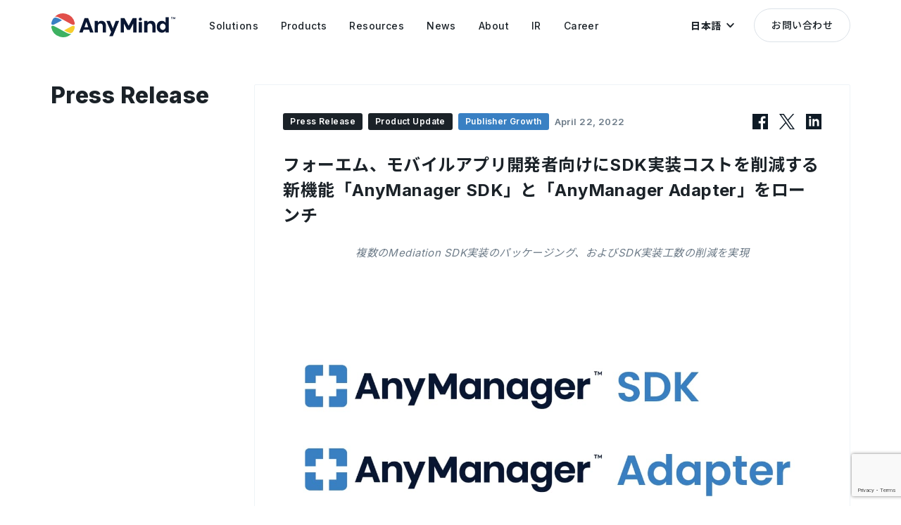

--- FILE ---
content_type: text/html; charset=UTF-8
request_url: https://anymindgroup.com/ja/news/press-release/20903/
body_size: 9418
content:

<!doctype html>
<html lang="ja">

<head>
  <meta charset="utf-8">
  <title>フォーエム、モバイルアプリ開発者向けにSDK実装コストを削減する新機能「AnyManager SDK」と「AnyManager Adapter」をローンチ</title>
  <meta name="description" content="複数のMediation SDK実装のパッケージング、およびSDK実装工数の削減を実現">
  <meta name="viewport" content="width=device-width, user-scalable=no, initial-scale=1, maximum-scale=1">
  <meta name="format-detection" content="telephone=no">
    
  <!-- opg -->
  <meta property="og:title" content="フォーエム、モバイルアプリ開発者向けにSDK実装コストを削減する新機能「AnyManager SDK」と「AnyManager Adapter」をローンチ">
  <meta property="og:type" content="website">
  <meta property="og:url" content="https://anymindgroup.com/ja/news/press-release/20903/">
  <meta property="og:image" content="https://cdn-contents.anymindgroup.com/corporate/wp-uploads/2022/04/21092845/AnyManager-SDK-and-AnyManager-Adapter-featured-image.jpg">
  <meta property="og:description" content="複数のMediation SDK実装のパッケージング、およびSDK実装工数の削減を実現">
  <meta name="twitter:card" content="summary_large_image">
  <meta name="twitter:image" content="https://cdn-contents.anymindgroup.com/corporate/wp-uploads/2022/04/21092845/AnyManager-SDK-and-AnyManager-Adapter-featured-image.jpg">

  <!-- hero image -->
  <link href="/wp-content/themes/anymind/img/home/home_hero_img_00.png" as="image" rel="preload">
  <link href="/wp-content/themes/anymind/img/home/home_hero_img_01.png" as="image" rel="preload">
  <link href="/wp-content/themes/anymind/img/home/home_hero_img_02.png" as="image" rel="preload">
  <link href="/wp-content/themes/anymind/img/home/home_hero_img_03.png" as="image" rel="preload">

  <!-- css -->
  <link href="/wp-content/themes/anymind/img/favicon.ico" rel="icon">
  <link href="/wp-content/themes/anymind/img/apple-touch-icon.png" rel="apple-touch-icon" sizes="180x180">
  <link rel="preload preconnect" href="/wp-content/themes/anymind/font/BebasNeue-Regular.ttf" as=”font” type0="truetype">
  <link rel="stylesheet" href="/wp-content/themes/anymind/style/style.css?v=1768438243">
  <link rel="preconnect" href="https://fonts.googleapis.com">
  <link rel="preconnect" href="https://fonts.gstatic.com" crossorigin>
  <link href="https://fonts.googleapis.com/css2?family=Inter:wght@400;500;600;700;800;900&display=swap" rel="stylesheet">

  
  <style>
    :root {
      --base-font-family: Inter, " Hiragino Sans", "Hiragino Kaku Gothic ProN", "BIZ UDPGothic", Meiryo, sans-serif
    }
  </style>

      <link href="https://fonts.googleapis.com/css2?family=Noto+Sans+JP:wght@400;500;700&display=swap" rel="stylesheet">
    
    <style>
      :root {
        --base-font-family: Inter, 'Noto Sans JP', "Hiragino Sans", "Hiragino Kaku Gothic ProN", "BIZ UDPGothic", Meiryo, sans-serif
      }
    </style>
  
  
  <!-- hreflang -->
  
          <link rel="canonical" hreflang="en" href="https://anymindgroup.com/news/press-release/20903/" rel="alternate">
          <link rel="canonical" hreflang="ja" href="https://anymindgroup.com/ja/news/press-release/20903/" rel="alternate">
          <link rel="canonical" hreflang="th" href="https://anymindgroup.com/th/news/press-release/20903/" rel="alternate">
          <link rel="canonical" hreflang="vi" href="https://anymindgroup.com/vi/news/press-release/20903/" rel="alternate">
          <link rel="canonical" hreflang="id" href="https://anymindgroup.com/id/news/press-release/20903/" rel="alternate">
          <link rel="canonical" hreflang="tw" href="https://anymindgroup.com/tw/news/press-release/20903/" rel="alternate">
          <link rel="canonical" hreflang="cn" href="https://anymindgroup.com/cn/news/press-release/20903/" rel="alternate">
          <link rel="canonical" hreflang="hk" href="https://anymindgroup.com/hk/news/press-release/20903/" rel="alternate">
          <link rel="canonical" hreflang="ko" href="https://anymindgroup.com/ko/news/press-release/20903/" rel="alternate">
    <link rel="canonical" hreflang="x-default" href="https://anymindgroup.com/news/press-release/20903/" rel="alternate">
  <link rel="canonical" href="https://anymindgroup.com/news/press-release/20903/">



  <!-- Google Tag Manager -->
  <script>
    (function(w, d, s, l, i) {
      w[l] = w[l] || [];
      w[l].push({
        'gtm.start': new Date().getTime(),
        event: 'gtm.js'
      });
      var f = d.getElementsByTagName(s)[0],
        j = d.createElement(s),
        dl = l != 'dataLayer' ? '&l=' + l : '';
      j.async = true;
      j.src =
        'https://www.googletagmanager.com/gtm.js?id=' + i + dl;
      f.parentNode.insertBefore(j, f);
    })(window, document, 'script', 'dataLayer', 'GTM-WHKSCKQ');
  </script>
  <!-- End Google Tag Manager -->

  <!-- javascript -->
  
<script src="/wp-content/themes/anymind/js/swiper.min.js" defer></script>
<script src="/wp-content/themes/anymind/js/jquery.js" defer></script>
<script id="hs-script-loader" defer src="//js.hs-scripts.com/6727898.js"></script>

<script src="https://cdnjs.cloudflare.com/ajax/libs/lottie-web/5.12.2/lottie.min.js" integrity="sha512-jEnuDt6jfecCjthQAJ+ed0MTVA++5ZKmlUcmDGBv2vUI/REn6FuIdixLNnQT+vKusE2hhTk2is3cFvv5wA+Sgg==" crossorigin="anonymous" referrerpolicy="no-referrer" defer></script>









<!-- IR Javascript -->
<script src="https://www.xj-storage.jp/resources/AS82699/lib.js" defer></script>




<!-- main -->
<script src="/wp-content/themes/anymind/js/main.js" defer></script>  <script src="https://www.google.com/recaptcha/enterprise.js?render=6LfJ2SoqAAAAAMAgjDxAG402F9BpzGNaDqBW_Aht" defer></script>




  <!-- code highlight for tech blog -->
      <link rel=" stylesheet" href="https://unpkg.com/@highlightjs/cdn-assets@11.0.0/styles/arta.min.css">
    <script src="https://unpkg.com/@highlightjs/cdn-assets@11.0.0/highlight.min.js">
    </script>
    <script>
      hljs.highlightAll();
    </script>
  
      <script type="application/ld+json">
      {
        "@context": "http://schema.org",
        "@type": "Article",
        "headline": "フォーエム、モバイルアプリ開発者向けにSDK実装コストを削減する新機能「AnyManager SDK」と「AnyManager Adapter」をローンチ",
        "description": "複数のMediation SDK実装のパッケージング、およびSDK実装工数の削減を実現",
        "image": {
          "@type": "ImageObject",
          "url": "https://cdn-contents.anymindgroup.com/corporate/wp-uploads/2022/04/21092845/AnyManager-SDK-and-AnyManager-Adapter-featured-image.jpg",
          "height": 675,
          "width": 1200
        },
        "author": {
          "@type": "Organization",
          "name": "AnyMind Group Communications",
          "url": "https://anymindgroup.com/ja/news"
        },
        "publisher": {
          "@type": "Organization",
          "name": "AnyMind Group",
          "logo": {
            "@type": "ImageObject",
            "url": "https://anymindgroup.com/wp-content/themes/anymind/img/logo_white.svg",
            "width": 310,
            "height": 60
          }
        },
        "datePublished": "Apr 22, 2022",
        "dateModified": "Jan 9, 2023"
      }
    </script>
  </head>

<body class="ja_body single">

  <!-- Google Tag Manager (noscript) -->
  <noscript><iframe src="https://www.googletagmanager.com/ns.html?id=GTM-WHKSCKQ" height="0" width="0" style="display:none;visibility:hidden"></iframe></noscript>
  <!-- End Google Tag Manager (noscript) -->

  <!-- header -->
  <header id="header" class="effect header">
    <div class="header_wrapper basic_width">
      <a class="hoverOpacity" href="/ja/">
        <img class="header_logo" src="/wp-content/themes/anymind/img/logo_black.svg" alt="">
      </a>
      <nav class="header_nav">
        <ul class="header_nav_ul">
          <li class="header_nav_item">
            <a class="header_nav_item_link" href="/ja/solutions/">
              <span class="line">Solutions</span>
            </a>
            <div class="header_nav_item_bg"></div>
            <div class="header_nav_sub_wrapper">
              <!-- <div class="header_nav_sub_arrow"></div> -->
              <ul class="header_nav_sub_item">
                <li><a class="header_nav_sub_item_link" href="/ja/solutions/brands/">ブランド向けソリューション</a></li>
                <li><a class="header_nav_sub_item_link" href="/ja/solutions/publishers/">パブリッシャー向けソリューション</a></li>
                <li><a class="header_nav_sub_item_link" href="/ja/solutions/creators/">クリエイター向けソリューション</a></li>
              </ul>
            </div>
          </li>

          <li class="header_nav_item">
            <a class="header_nav_item_link" href="/ja/products/">
              <span class="line">Products</span>
            </a>
            <div class="header_nav_item_bg"></div>
            <div class="header_nav_sub_wrapper">
              <!-- <div class="header_nav_sub_arrow"></div> -->
              <ul class="header_nav_sub_item products">
                <li>
                  <div class="header_nav_sub_item products_wrapper">
                    <a class="header_nav_sub_item products_item" href="/ja/products/anyai">
                      <div class="header_nav_sub_item products_item_icon">
                        <img src="/wp-content/themes/anymind/img/icon/g-nav/icon-anyAi.svg" alt="AnyAI">
                      </div>
                      <div class="header_nav_sub_item products_item_text">
                        <p class="header_nav_sub_item products_item_text_link">AnyAI</p>
                        <p class="header_nav_sub_item products_item_text_addition">
                          データ&amp;AIプラットフォーム                        </p>
                      </div>
                    </a>
                  </div>
                </li>
                <li>
                  <div class="header_nav_sub_item products_wrapper">
                    <a class="header_nav_sub_item products_item" href="/ja/products/anylive">
                      <div class="header_nav_sub_item products_item_icon">
                        <img src="/wp-content/themes/anymind/img/icon/g-nav/icon-anyLive.svg" alt="AnyLive">
                      </div>
                      <div class="header_nav_sub_item products_item_text">
                        <p class="header_nav_sub_item products_item_text_link">AnyLive</p>
                        <p class="header_nav_sub_item products_item_text_addition">
                          AIライブコマースプラットフォーム                        </p>
                      </div>
                    </a>
                  </div>
                </li>
                <li>
                  <div class="header_nav_sub_item products_wrapper">
                    <!-- Set condition for AnyX in CN/HK languagge -->
                                        <a class="header_nav_sub_item products_item" href="/ja/products/anyx">
                      <div class="header_nav_sub_item products_item_icon">
                        <img src="/wp-content/themes/anymind/img/icon/g-nav/icon-anyX.svg" alt="AnyX">
                      </div>
                      <div class="header_nav_sub_item products_item_text">
                        <p class="header_nav_sub_item products_item_text_link">AnyX</p>
                        <p class="header_nav_sub_item products_item_text_addition">
                          ECマネジメント                        </p>
                      </div>
                    </a>
                  </div>
                </li>
                <li>
                  <div class="header_nav_sub_item products_wrapper">
                    <a class="header_nav_sub_item products_item" href="/ja/products/anytag">
                      <div class="header_nav_sub_item products_item_icon">
                        <img src="/wp-content/themes/anymind/img/icon/g-nav/icon-anyTag.svg" alt="AnyTag">
                      </div>
                      <div class="header_nav_sub_item products_item_text">
                        <p class="header_nav_sub_item products_item_text_link">AnyTag</p>
                        <p class="header_nav_sub_item products_item_text_addition">
                          インフルエンサーマーケティング                        </p>
                      </div>
                    </a>
                  </div>
                </li>
                <li>
                  <div class="header_nav_sub_item products_wrapper">
                    <a class="header_nav_sub_item products_item" href="/ja/products/anymanager">
                      <div class="header_nav_sub_item products_item_icon">
                        <img src="/wp-content/themes/anymind/img/icon/g-nav/icon-anyManager.svg" alt="AnyManager">
                      </div>
                      <div class="header_nav_sub_item products_item_text">
                        <p class="header_nav_sub_item products_item_text_link">AnyManager</p>
                        <p class="header_nav_sub_item products_item_text_addition">
                          メディア・モバイルアプリグロース                        </p>
                      </div>
                    </a>
                  </div>
                </li>
                <li>
                  <div class="header_nav_sub_item products_wrapper">
                    <a class="header_nav_sub_item products_item" href="/ja/products/anycreator">
                      <div class="header_nav_sub_item products_item_icon">
                        <img src="/wp-content/themes/anymind/img/icon/g-nav/icon-anyCreator.svg" alt="AnyCreator">
                      </div>
                      <div class="header_nav_sub_item products_item_text">
                        <p class="header_nav_sub_item products_item_text_link">AnyCreator</p>
                        <p class="header_nav_sub_item products_item_text_addition">
                          クリエイターグロース                        </p>
                      </div>
                    </a>
                  </div>
                </li>
                <li>
                  <div class="header_nav_sub_item products_wrapper">
                    <a class="header_nav_sub_item products_item" href="/ja/products/anylogi">
                      <div class="header_nav_sub_item products_item_icon">
                        <img src="/wp-content/themes/anymind/img/icon/g-nav/icon-anyLogi.svg" alt="AnyLogi">
                      </div>
                      <div class="header_nav_sub_item products_item_text">
                        <p class="header_nav_sub_item products_item_text_link">AnyLogi</p>
                        <p class="header_nav_sub_item products_item_text_addition">
                          海外配送自動化                        </p>
                      </div>
                    </a>
                  </div>
                </li>
                <li>
                  <div class="header_nav_sub_item products_wrapper">
                    <a class="header_nav_sub_item products_item" href="/ja/products/anychat">
                      <div class="header_nav_sub_item products_item_icon">
                        <img src="/wp-content/themes/anymind/img/icon/g-nav/icon-anyChat.svg" alt="AnyChat">
                      </div>
                      <div class="header_nav_sub_item products_item_text">
                        <p class="header_nav_sub_item products_item_text_link">AnyChat</p>
                        <p class="header_nav_sub_item products_item_text_addition">
                          会話型コマース                        </p>
                      </div>
                    </a>
                  </div>
                </li>

                <li>
                  <div class="header_nav_sub_item products_wrapper">
                    <a class="header_nav_sub_item products_item" href="/ja/products/anyshop">
                      <div class="header_nav_sub_item products_item_icon">
                        <img src="/wp-content/themes/anymind/img/icon/g-nav/icon-anyShop.svg" alt="AnyShop">
                      </div>
                      <div class="header_nav_sub_item products_item_text">
                        <p class="header_nav_sub_item products_item_text_link">AnyShop</p>
                        <p class="header_nav_sub_item products_item_text_addition">
                          EC支援                        </p>
                      </div>
                    </a>
                  </div>
                </li>
                <li>
                  <div class="header_nav_sub_item products_wrapper">
                    <a class="header_nav_sub_item products_item" href="/ja/products/anyfactory">
                      <div class="header_nav_sub_item products_item_icon">
                        <img src="/wp-content/themes/anymind/img/icon/g-nav/icon-anyFactory.svg" alt="AnyFactory">
                      </div>
                      <div class="header_nav_sub_item products_item_text">
                        <p class="header_nav_sub_item products_item_text_link">AnyFactory</p>
                        <p class="header_nav_sub_item products_item_text_addition">
                          クラウドものづくり                        </p>
                      </div>
                    </a>
                  </div>
                </li>
                <li>
                  <div class="header_nav_sub_item products_wrapper">
                    <a class="header_nav_sub_item products_item" href="/ja/products/anydigital">
                      <div class="header_nav_sub_item products_item_icon">
                        <img src="/wp-content/themes/anymind/img/icon/g-nav/icon-anyDigital.svg" alt="AnyDigital">
                      </div>
                      <div class="header_nav_sub_item products_item_text">
                        <p class="header_nav_sub_item products_item_text_link">AnyDigital</p>
                        <p class="header_nav_sub_item products_item_text_addition">
                          デジタルマーケティング                        </p>
                      </div>
                    </a>
                  </div>
                </li>


              </ul>
            </div>
          </li>

          <li class="header_nav_item">
            <a class="header_nav_item_link" href="/ja/blog/">
              <span class="line">Resources</span>
            </a>
            <div class="header_nav_item_bg"></div>
            <div class="header_nav_sub_wrapper">
              <!-- <div class="header_nav_sub_arrow"></div> -->
              <ul class="header_nav_sub_item">
                <li><a class="header_nav_sub_item_link" href="/ja/case-study/">事例</a></li>
                <li><a class="header_nav_sub_item_link" href="/ja/blog/">ブログ</a></li>
                <li><a class="header_nav_sub_item_link" href="/ja/tech-blog/">開発者ブログ</a></li>
                <li><a class="header_nav_sub_item_link" href="/ja/report/">お役立ち資料</a></li>
                <li><a class="header_nav_sub_item_link" href="/ja/event/">イベント</a></li>
              </ul>
            </div>
          </li>

          <li class="header_nav_item">
            <a class="header_nav_item_link" href="/ja/news/">
              <span class="line">News</span>
            </a>
            <div class="header_nav_item_bg"></div>
            <div class="header_nav_sub_wrapper">
              <!-- <div class="header_nav_sub_arrow"></div> -->
              <ul class="header_nav_sub_item">
                <li><a class="header_nav_sub_item_link" href="/ja/news/press-release/">プレスリリース</a></li>
                <li><a class="header_nav_sub_item_link" href="/ja/news/product-update/">プロダクトアップデート</a></li>
                <li><a class="header_nav_sub_item_link" href="/ja/news/announcement/">お知らせ</a></li>
              </ul>
            </div>
          </li>

          <li class="header_nav_item">
            <a class="header_nav_item_link" href="/ja/about/">
              <span class="line">About</span>
            </a>
            <div class="header_nav_item_bg"></div>
            <div class="header_nav_sub_wrapper">
              <!-- <div class="header_nav_sub_arrow"></div> -->
              <ul class="header_nav_sub_item">
                <li><a class="header_nav_sub_item_link" href="/ja/about/">会社概要</a></li>
                <li><a class="header_nav_sub_item_link" href="/ja/about/#history">沿革</a></li>
                <li><a class="header_nav_sub_item_link" href="/ja/philosophy/">企業理念</a></li>
                <li><a class="header_nav_sub_item_link" href="/ja/board-members/">代表メッセージ</a></li>
                <li><a class="header_nav_sub_item_link" href="/ja/board-members/#board-members">役員紹介</a></li>
                <li><a class="header_nav_sub_item_link" href="/ja/businesses/">関連会社･サービス</a></li>
                <li><a class="header_nav_sub_item_link" href="/ja/offices/">拠点・アクセス</a></li>
                <li><a class="header_nav_sub_item_link" href="/ja/sustainability/">サステナビリティ</a></li>
                <!-- <li><a class="header_nav_sub_item_link" href="/ja/next-gen-commerce/">次世代のビジネスインフラへ</a></li> -->
              </ul>
            </div>
          </li>
          <li class="header_nav_item">
            <a class="header_nav_item_link" href="/ja/ir/">
              <span class="line">IR</span>
            </a>
            <div class="header_nav_item_bg"></div>
            <div class="header_nav_sub_wrapper">
              <!-- <div class="header_nav_sub_arrow"></div> -->
              <ul class="header_nav_sub_item">
                <li><a class="header_nav_sub_item_link" href="/ja/ir/">株主･投資家向け情報</a></li>
                <li><a class="header_nav_sub_item_link" href="/ja/ir/news/">IRニュース</a></li>
                <li><a class="header_nav_sub_item_link" href="/ja/ir/message/">代表メッセージ</a></li>
                <li><a class="header_nav_sub_item_link" href="/ja/ir/finance/">業績ハイライト</a></li>
                <li><a class="header_nav_sub_item_link" href="/ja/ir/library/">IRライブラリー</a></li>
                <li><a class="header_nav_sub_item_link" href="/ja/ir/stock/">株式情報</a></li>
                <li><a class="header_nav_sub_item_link" href="/ja/ir/calendar/">IRカレンダー</a></li>
              </ul>
            </div>
          </li>
          <li class="header_nav_item">
            <a class="header_nav_item_link" href="/ja/career/">
              <span class="line">Career</span>
            </a>
            <div class="header_nav_item_bg"></div>

            <div class="header_nav_sub_wrapper">
              <!-- <div class="header_nav_sub_arrow"></div> -->
              <ul class="header_nav_sub_item">
                                  <li><a class="header_nav_sub_item_link" href="https://jp-recruit.anymindgroup.com/" target="_blank" rel="noopener">新卒採用</a></li>
                                <li><a class="header_nav_sub_item_link" href="/ja/career/">中途採用</a></li>
                <li><a class="header_nav_sub_item_link" href="/ja/people/">AnyMindの人を知る</a></li>
              </ul>
            </div>

          </li>
        </ul>
      </nav>

      <div id="headerLangBtn" class="header_lang_btn" role="button" tabindex="0">
        <p class="header_lang_btn_text">
          日本語        </p>
        <img class="header_lang_btn_arrow" src="/wp-content/themes/anymind/img/arrow_down_black.svg" alt="">
        <ul id="headerLangSwitcher" class="lang_switcher">
                      <li class="lang-item"><a href="/news/press-release/20903/" target="">English</a></li>
                      <li class="lang-item"><a href="/ja/news/press-release/20903/" target="">日本語</a></li>
                      <li class="lang-item"><a href="/th/news/press-release/20903/" target="">ไทย</a></li>
                      <li class="lang-item"><a href="/vi/news/press-release/20903/" target="">Tiếng Việt</a></li>
                      <li class="lang-item"><a href="/id/news/press-release/20903/" target="">Bahasa</a></li>
                      <li class="lang-item"><a href="/tw/news/press-release/20903/" target="">繁體中文</a></li>
                      <li class="lang-item"><a href="/cn/news/press-release/20903/" target="">簡体中文</a></li>
                      <li class="lang-item"><a href="/hk/news/press-release/20903/" target="">繁體中文 (香港)</a></li>
                      <li class="lang-item"><a href="/ko/news/press-release/20903/" target="">한국어</a></li>
                  </ul>
      </div>

      <a class="header_contact_btn btn hoverBtn" href="/ja/contact/">
        お問い合わせ      </a>

      <div id="headerMenuBtn" class="header_meun_btn hoverOpacity">
        <div class="header_meun_btn_line top"></div>
        <div class="header_meun_btn_line bottom"></div>
      </div>
    </div>
  </header>
<main class="single">

  <!-- hero -->
  <section class="hero cover_bg"></section>

  <!-- post -->
  <section class="post_section basic_width">
    <div class="hero_sub_title_wrapper">
      <h2 class="hero_sub_title">
                  Press Release              </h2>
      <a class="post_share_link_sp hoverOpacity fb" href="https://www.facebook.com/sharer/sharer.php?u=https%3A%2F%2Fanymindgroup.com%2Fja%2Fnews%2Fpress-release%2F20903%2F" target="_blank">
        <img class="post_share_icon_sp" src="/wp-content/themes/anymind/img/facebook_black.svg" alt="Facebook Icon">
      </a>
      <a class="post_share_link_sp hoverOpacity" href="https://twitter.com/share?url=https%3A%2F%2Fanymindgroup.com%2Fja%2Fnews%2Fpress-release%2F20903%2F&amp;text=%E3%83%95%E3%82%A9%E3%83%BC%E3%82%A8%E3%83%A0%E3%80%81%E3%83%A2%E3%83%90%E3%82%A4%E3%83%AB%E3%82%A2%E3%83%97%E3%83%AA%E9%96%8B%E7%99%BA%E8%80%85%E5%90%91%E3%81%91%E3%81%ABSDK%E5%AE%9F%E8%A3%85%E3%82%B3%E3%82%B9%E3%83%88%E3%82%92%E5%89%8A%E6%B8%9B%E3%81%99%E3%82%8B%E6%96%B0%E6%A9%9F%E8%83%BD%E3%80%8CAnyManager+SDK%E3%80%8D%E3%81%A8%E3%80%8CAnyManager+Adapter%E3%80%8D%E3%82%92%E3%83%AD%E3%83%BC%E3%83%B3%E3%83%81" target="_blank">
        <img class="post_share_icon_sp" src="/wp-content/themes/anymind/img/twitter_black.svg" alt="Twitter Icon">
      </a>
      <a class="post_share_link_sp hoverOpacity" href="https://www.linkedin.com/shareArticle?mini=true&amp;url=https%3A%2F%2Fanymindgroup.com%2Fja%2Fnews%2Fpress-release%2F20903%2F&amp;title=%E3%83%95%E3%82%A9%E3%83%BC%E3%82%A8%E3%83%A0%E3%80%81%E3%83%A2%E3%83%90%E3%82%A4%E3%83%AB%E3%82%A2%E3%83%97%E3%83%AA%E9%96%8B%E7%99%BA%E8%80%85%E5%90%91%E3%81%91%E3%81%ABSDK%E5%AE%9F%E8%A3%85%E3%82%B3%E3%82%B9%E3%83%88%E3%82%92%E5%89%8A%E6%B8%9B%E3%81%99%E3%82%8B%E6%96%B0%E6%A9%9F%E8%83%BD%E3%80%8CAnyManager+SDK%E3%80%8D%E3%81%A8%E3%80%8CAnyManager+Adapter%E3%80%8D%E3%82%92%E3%83%AD%E3%83%BC%E3%83%B3%E3%83%81&amp;summary=%E8%A4%87%E6%95%B0%E3%81%AEMediation+SDK%E5%AE%9F%E8%A3%85%E3%81%AE%E3%83%91%E3%83%83%E3%82%B1%E3%83%BC%E3%82%B8%E3%83%B3%E3%82%B0%E3%80%81%E3%81%8A%E3%82%88%E3%81%B3SDK%E5%AE%9F%E8%A3%85%E5%B7%A5%E6%95%B0%E3%81%AE%E5%89%8A%E6%B8%9B%E3%82%92%E5%AE%9F%E7%8F%BE" target="_blank">
        <img class="post_share_icon_sp" src="/wp-content/themes/anymind/img/linkedin_black.svg" alt="Linkedin Icon">
      </a>
    </div>
    <div class="post_section_wrapper">
      <div class="post_details">
                      <p class="post_category">Press Release</p>
                        <p class="post_category">Product Update</p>
                              <p class="post_business PublisherGrowth">Publisher Growth</p>
                <p class="post_date">April 22, 2022</p>

        <a class="post_share_link hoverOpacity fb" href="https://www.facebook.com/sharer/sharer.php?u=https%3A%2F%2Fanymindgroup.com%2Fja%2Fnews%2Fpress-release%2F20903%2F" target="_blank">
          <img class="post_share_icon" src="/wp-content/themes/anymind/img/facebook_black.svg" alt="Facebook Icon">
        </a>
        <a class="post_share_link hoverOpacity" href="https://twitter.com/share?url=https%3A%2F%2Fanymindgroup.com%2Fja%2Fnews%2Fpress-release%2F20903%2F&amp;text=%E3%83%95%E3%82%A9%E3%83%BC%E3%82%A8%E3%83%A0%E3%80%81%E3%83%A2%E3%83%90%E3%82%A4%E3%83%AB%E3%82%A2%E3%83%97%E3%83%AA%E9%96%8B%E7%99%BA%E8%80%85%E5%90%91%E3%81%91%E3%81%ABSDK%E5%AE%9F%E8%A3%85%E3%82%B3%E3%82%B9%E3%83%88%E3%82%92%E5%89%8A%E6%B8%9B%E3%81%99%E3%82%8B%E6%96%B0%E6%A9%9F%E8%83%BD%E3%80%8CAnyManager+SDK%E3%80%8D%E3%81%A8%E3%80%8CAnyManager+Adapter%E3%80%8D%E3%82%92%E3%83%AD%E3%83%BC%E3%83%B3%E3%83%81" target="_blank">
          <img class="post_share_icon" src="/wp-content/themes/anymind/img/twitter_black.svg" alt="Twitter Icon">
        </a>
        <a class="post_share_link hoverOpacity" href="https://www.linkedin.com/shareArticle?mini=true&amp;url=https%3A%2F%2Fanymindgroup.com%2Fja%2Fnews%2Fpress-release%2F20903%2F&amp;title=%E3%83%95%E3%82%A9%E3%83%BC%E3%82%A8%E3%83%A0%E3%80%81%E3%83%A2%E3%83%90%E3%82%A4%E3%83%AB%E3%82%A2%E3%83%97%E3%83%AA%E9%96%8B%E7%99%BA%E8%80%85%E5%90%91%E3%81%91%E3%81%ABSDK%E5%AE%9F%E8%A3%85%E3%82%B3%E3%82%B9%E3%83%88%E3%82%92%E5%89%8A%E6%B8%9B%E3%81%99%E3%82%8B%E6%96%B0%E6%A9%9F%E8%83%BD%E3%80%8CAnyManager+SDK%E3%80%8D%E3%81%A8%E3%80%8CAnyManager+Adapter%E3%80%8D%E3%82%92%E3%83%AD%E3%83%BC%E3%83%B3%E3%83%81&amp;summary=%E8%A4%87%E6%95%B0%E3%81%AEMediation+SDK%E5%AE%9F%E8%A3%85%E3%81%AE%E3%83%91%E3%83%83%E3%82%B1%E3%83%BC%E3%82%B8%E3%83%B3%E3%82%B0%E3%80%81%E3%81%8A%E3%82%88%E3%81%B3SDK%E5%AE%9F%E8%A3%85%E5%B7%A5%E6%95%B0%E3%81%AE%E5%89%8A%E6%B8%9B%E3%82%92%E5%AE%9F%E7%8F%BE" target="_blank">
          <img class="post_share_icon" src="/wp-content/themes/anymind/img/linkedin_black.svg" alt="Linkedin Icon">
        </a>
      </div>

      <h1 class="post_title">フォーエム、モバイルアプリ開発者向けにSDK実装コストを削減する新機能「AnyManager SDK」と「AnyManager Adapter」をローンチ</h1>
      <h2 class="post_description">複数のMediation SDK実装のパッケージング、およびSDK実装工数の削減を実現</h2>
      <img class="post_thumbnail" src="https://cdn-contents.anymindgroup.com/corporate/wp-uploads/2022/04/21092845/AnyManager-SDK-and-AnyManager-Adapter-featured-image.jpg" alt="">

      <div class="post_content">
        <p class="post_text">
AnyMind Group株式会社（読み：エニーマインドグループ、代表取締役CEO：十河 宏輔）の子会社で、Web Publisher及びApp Developerのメディアパートナー事業を主事業として展開する株式会社フォーエム（代表取締役：小堤音彦／以下、当社）は、複数のMediation SDKをパッケージで実装できる「AnyManager SDK」およびSDKの実装工数の削減ができるアダプター「AnyManager Adapter」を本日より提供開始いたしました。</p>

<p class="post_text"><b>■「AnyManager SDK」および「AnyManager Adapter」をローンチした背景</b></p>

<p class="post_text"><u>・モバイルアプリ市場の拡大とユーザーのアプリ利用時間の増加</u></br>
data.aiの「モバイル市場年鑑2022」によると、2021年のアプリ総ダウンロード数は2300億で前年と比較して5％増加、日本におけるユーザー1人あたりのアプリ接触時間は4.6時間と前年と比較して6%増加しており、モバイルアプリ市場は引き続き成長しています。</p>
<p class="post_text" style="margin-top:0px"><a href="https://www.data.ai/jp/go/state-of-mobile-2022/" class="post_link" target="_blank" rel="noopener">*https://www.data.ai/jp/go/state-of-mobile-2022/</a></p>

<p class="post_text"><u>・複数のMediation SDKの導入にかかる膨大なコスト</u></br>
近年ますますモバイルアプリのデマンドソースが増加し、App Developerは収益最大化のために複数のMediation SDKを実装することが定石とされるようになっています。しかし、複数のMediation SDKの導入をする際、開発工数がかかったり、バグの修正に時間がかかってしまいます。</p>

<p class="post_text"><u>・AdMob カスタムイベントを使用したウォーターフォールメディエーションの導入にかかるコスト</u></br>
また、LINEやPangleをはじめとしたAdMobに公式対応していないメディエーションパートナーの実装には、カスタムイベントの設定が必要です。そのためApp Developerはそれぞれカスタムでウォーターフォールメディエーションの実装を行わなくてはならず、膨大な開発工数がかかってしまっていました。</p>

<p class="post_text">App Developerを支援する当社では、このような課題を解決をするべく、「AnyManager SDK」および「AnyManager Adapter」を開発し、提供開始する運びとなりました。</p>

<p class="post_text"><b>■「AnyManager SDK」「AnyManager Adapter」の概要</b></p>

<img decoding="async" class="post_image" style="margin-top:24px;margin-bottom:24px" src="https://cdn-contents.anymindgroup.com/corporate/wp-uploads/2022/04/21194639/PR_AnySDK-AnyAdapter%E3%82%A2%E3%82%A4%E3%82%AD%E3%83%A3%E3%83%83%E3%83%81%E7%94%BB%E5%83%8F-2.png" alt="AnyManager SDK and AnyManager Adapter visualization"/>

<p class="post_text"><u>・広告のフォーマット</u></br>
Interstitial</br>
Native</br>
Rewarded</br>
Banner</p>

<p class="post_text"><u>・Mediationパートナー</u></br>
AdColony</br>
AppLovin</br>
Facebook</br>
InMobi</br>
MoPub</br>
Tapjoy</br>
Unity Ads</br>
InMobi</br>
POKKT etc.</p>

<p class="post_text"><b>■「AnyManager SDK」「AnyManager Adapter」を導入するメリット</b></br>

・各Mediation SDKに必要となるバージョンアップ作業が不要</br>
・開発作業で発生するバグを阻止</br>
・SDKの導入する際のリソースを削減</p>

      </div>

              <a class="post_footer_link hoverOpacity" href="/ja/news/press-release">
          <span class="post_footer_link_arrow">←</span>
          &nbsp;&nbsp;
          一覧に戻る        </a>
          </div>
  </section>

  <!-- latest news -->
  <section class="post_latest_news basic_width">
    <div class="post_latest_news_title_wrapper">
      <div class="post_latest_news_title_border"></div>
      <h3 class="section_title">Latest News</h3>
    </div>

    <div class="latest_news_tiles">
              <article class="news_tile left sp_left hoverScale">
          <a class="news_tile_link" href="https://anymindgroup.com/ja/blog/cd2c_26116">
            <div class="news_tile_thumbnail_wrapper">
              <div class="news_tile_thumbnail" style="background-image:url('https://cdn-contents.anymindgroup.com/corporate/wp-uploads/2026/01/15092035/image1.jpg')"></div>
            </div>
            <h2 class="news_tile_title">「IP売り」からの脱却！クリエイターと共に国内外で“持続的に成長するブランド”をつくる</h2>
            <div class="news_tile_details">

                                <p class="news_tile_category">Blog</p>
              
                            <p class="news_tile_business EcommerceD2C">E-commerce &amp; D2C</p>
              <p class="news_tile_date">January 20, 2026</p>
            </div>
          </a>
        </article>
              <article class="news_tile mid sp_right hoverScale">
          <a class="news_tile_link" href="https://anymindgroup.com/ja/news/press-release/bcode-ma-completion">
            <div class="news_tile_thumbnail_wrapper">
              <div class="news_tile_thumbnail" style="background-image:url('https://cdn-contents.anymindgroup.com/corporate/wp-uploads/2026/01/16160711/image4-1.png')"></div>
            </div>
            <h2 class="news_tile_title">AnyMind Group、ライバーマネジメント事業を展開するBcode社を子会社化</h2>
            <div class="news_tile_details">

                                <p class="news_tile_category">Press Release</p>
              
                            <p class="news_tile_business CreatorGrowth">Creator Growth</p>
              <p class="news_tile_date">January 16, 2026</p>
            </div>
          </a>
        </article>
              <article class="news_tile right sp_left hoverScale">
          <a class="news_tile_link" href="https://anymindgroup.com/ja/people/newgrads/2023/shunki/ryo">
            <div class="news_tile_thumbnail_wrapper">
              <div class="news_tile_thumbnail" style="background-image:url('https://cdn-contents.anymindgroup.com/corporate/wp-uploads/2026/01/16154347/image2-2.png')"></div>
            </div>
            <h2 class="news_tile_title">入社3年でマネージャーへ──若手2名が語る、成長を後押しした“環境”と“マインドセット”</h2>
            <div class="news_tile_details">

                                <p class="news_tile_category">People</p>
              
                            <p class="news_tile_business "></p>
              <p class="news_tile_date">January 16, 2026</p>
            </div>
          </a>
        </article>
          </div>
  </section>
</main>

<script>
  const groups = Array.from(document.querySelectorAll(".wp-block-group")).reverse();
  groups.forEach((group, i) => group.style.zIndex = i + 1)
</script>
<!-- footer join -->

  <nav class="breadcrumb">
    <div class="breadcrumb_inner basic_width">
      <ol class="breadcrumb_list">
        <li class="breadcrumb_item home">
          <a href="/ja/" class="breadcrumb_link">Top</a>
        </li>
        <li class="breadcrumb_item"><a href="/ja/news" class="breadcrumb_link">News</a></li><li class="breadcrumb_item">フォーエム、モバイルアプリ開発者向けにSDK実装コストを削減する新機能「AnyManager SDK」と「AnyManager Adapter」をローンチ</li>      </ol>
    </div>
  </nav>
<section class="footer_join">
  <div class="basic_width">
    <div class="footer_join_item_wrapper">
      <a href="/ja/career/" class="footer_join_item career hoverOpacity">
        <h3 class="footer_join_item_title">Career</h3>
        <p class="footer_join_item_text">
          AnyMind Groupで働いてみませんか？募集職種についてはこちらをご覧ください。        </p>
        <div class="footer_join_item_btn btn">Read More</div>
      </a>

      <a href="/ja/contact/" class="footer_join_item contact hoverOpacity">
        <h3 class="footer_join_item_title">Contact Us</h3>
        <p class="footer_join_item_text">
          質問やご不明点があれば、ご連絡ください。担当者からご連絡させていただきます。        </p>
        <div class="footer_join_item_btn btn">Contact</div>
      </a>
    </div>
  </div>
</section>

<!-- footer -->
<footer class="footer">
  <div class="footernav basic_width">
    <div class="footernav__logo">
      <a href="/ja/" class="footernav__logo_link">
        <img class="footernav__logo_img" src="/wp-content/themes/anymind/img/logo_white.svg" alt="">
      </a>
      <div class="footernav_sns">
        <a class="footernav_sns__link hoverOpacity" href="https://www.youtube.com/channel/UCGiv5zWacYs_R6miJnhCSaw" target="_blank">
          <img class="footer_sns__icon" src="/wp-content/themes/anymind/img/youtube_white.svg" alt="youtube">
        </a>
        <a class="footernav_sns__link hoverOpacity" href="https://www.instagram.com/anymindgroup/" target="_blank">
          <img class="footer_sns__icon" src="/wp-content/themes/anymind/img/instagram_white.svg" alt="instagram">
        </a>
        <a class="footernav_sns__link hoverOpacity" href="https://www.facebook.com/anymindgroup/" target="_blank">
          <img class="footer_sns__icon" src="/wp-content/themes/anymind/img/facebook_white.svg" alt="facebook">
        </a>
        <a class="footernav_sns__link hoverOpacity" href="https://twitter.com/AnyMindGroup/" target="_blank">
          <img class="footer_sns__icon" src="/wp-content/themes/anymind/img/twitter_white.svg" alt="twitter">
        </a>
      </div>
    </div>


    <nav class="footernav__list">
      <ul class="footernav_category">
        <li class="footernav_category__item"><a class="footernav_category__link bold hoverOpacity" href="/ja/solutions/">Solutions</a></li>
        <li class="footernav_category__item"><a class="footernav_category__link hoverOpacity" href="/ja/solutions/brands/">For Brands</a></li>
        <li class="footernav_category__item"><a class="footernav_category__link hoverOpacity" href="/ja/solutions/creators/">For Creators</a></li>
        <li class="footernav_category__item"><a class="footernav_category__link hoverOpacity" href="/ja/solutions/publishers/">For Publishers</a></li>
      </ul>

      <ul class="footernav_category">
        <li class="footernav_category__item"><a class="footernav_category__link bold hoverOpacity" href="/ja/products/">Products</a></li>
        <li class="footernav_category__item"><a class="footernav_category__link hoverOpacity" href="/ja/products/anyai/">AnyAI</a></li>
        <li class="footernav_category__item"><a class="footernav_category__link hoverOpacity" href="/ja/products/anylive/">AnyLive</a></li>
        <!-- Set condition for AnyX in CN/HK languagge -->
                  <li class="footernav_category__item"><a class="footernav_category__link hoverOpacity" href="/ja/products/anyx/">AnyX</a></li>
                <li class="footernav_category__item"><a class="footernav_category__link hoverOpacity" href="/ja/products/anyfactory/">AnyFactory</a></li>
        <li class="footernav_category__item"><a class="footernav_category__link hoverOpacity" href="/ja/products/anyshop/">AnyShop</a></li>
        <li class="footernav_category__item"><a class="footernav_category__link hoverOpacity" href="/ja/products/anymanager/">AnyManager</a></li>
        <li class="footernav_category__item"><a class="footernav_category__link hoverOpacity" href="/ja/products/anychat/">AnyChat</a></li>
        <li class="footernav_category__item"><a class="footernav_category__link hoverOpacity" href="/ja/products/anytag/">AnyTag</a></li>
        <li class="footernav_category__item"><a class="footernav_category__link hoverOpacity" href="/ja/products/anydigital/">AnyDigital</a></li>
        <li class="footernav_category__item"><a class="footernav_category__link hoverOpacity" href="/ja/products/anylogi/">AnyLogi</a></li>
        <li class="footernav_category__item"><a class="footernav_category__link hoverOpacity" href="/ja/products/anycreator/">AnyCreator</a></li>
        <!-- <li class="footernav_category__item"><a class="footernav_category__link hoverOpacity" href="/ja/products/talentmind/">TalentMind</a> -->
      </ul>

      <ul class="footernav_category">
        <li class="footernav_category__item"><a class="footernav_category__link bold hoverOpacity" href="/ja/blog/">Resources</a></li>
        <li class="footernav_category__item"><a class="footernav_category__link hoverOpacity" href="/ja/case-study/">事例</a></li>
        <li class="footernav_category__item"><a class="footernav_category__link hoverOpacity" href="/ja/blog/">ブログ</a></li>
        <li class="footernav_category__item"><a class="footernav_category__link hoverOpacity" href="/ja/tech-blog/">開発者ブログ</a></li>
        <li class="footernav_category__item"><a class="footernav_category__link hoverOpacity" href="/ja/report/">お役立ち資料</a></li>
        <li class="footernav_category__item"><a class="footernav_category__link hoverOpacity" href="/ja/event/">イベント</a></li>
      </ul>

      <ul class="footernav_category">
        <li class="footernav_category__item"><a class="footernav_category__link bold hoverOpacity" href="/ja/news/">News</a></li>
        <li class="footernav_category__item"><a class="footernav_category__link hoverOpacity" href="/ja/news/press-release/">プレスリリース</a></li>
        <li class="footernav_category__item"><a class="footernav_category__link hoverOpacity" href="/ja/news/product-update/">プロダクトアップデート</a></li>
        <li class="footernav_category__item"><a class="footernav_category__link hoverOpacity" href="/ja/news/announcement/">お知らせ</a></li>
      </ul>

      <ul class="footernav_category">
        <li class="footernav_category__item"><a class="footernav_category__link bold hoverOpacity" href="/ja/about/">About</a></li>
        <li class="footernav_category__item"><a class="footernav_category__link hoverOpacity" href="/ja/about/">会社概要</a></li>
        <li class="footernav_category__item"><a class="footernav_category__link hoverOpacity" href="/ja/about/#history">沿革</a></li>
        <li class="footernav_category__item"><a class="footernav_category__link hoverOpacity" href="/ja/philosophy/">企業理念</a></li>
        <li class="footernav_category__item"><a class="footernav_category__link hoverOpacity" href="/ja/board-members/">代表メッセージ</a></li>
        <li class="footernav_category__item"><a class="footernav_category__link hoverOpacity" href="/ja/board-members/#board-members">役員紹介</a></li>
        <li class="footernav_category__item"><a class="footernav_category__link hoverOpacity" href="/ja/businesses/">関連会社･サービス</a></li>
        <li class="footernav_category__item"><a class="footernav_category__link hoverOpacity" href="/ja/offices/">拠点・アクセス</a></li>
        <li class="footernav_category__item"><a class="footernav_category__link hoverOpacity" href="/ja/sustainability/">サステナビリティ</a></li>
        <!-- <li class="footernav_category__item"><a class="footernav_category__link hoverOpacity" href="/ja/next-gen-commerce/">次世代のビジネスインフラへ</a></li> -->
        <li class="footernav_category__item"><a class="footernav_category__link hoverOpacity" href="/ja/contact/">お問い合わせ</a></li>
      </ul>

      <ul class="footernav_category">
        <li class="footernav_category__item"><a class="footernav_category__link bold hoverOpacity" href="/ja/ir/">IR</a></li>
        <li class="footernav_category__item"><a class="footernav_category__link hoverOpacity" href="/ja/ir/">株主･投資家向け情報</a></li>
        <li class="footernav_category__item"><a class="footernav_category__link hoverOpacity" href="/ja/ir/news/">IRニュース</a></li>
        <li class="footernav_category__item"><a class="footernav_category__link hoverOpacity" href="/ja/ir/message/">代表メッセージ</a></li>
        <li class="footernav_category__item"><a class="footernav_category__link hoverOpacity" href="/ja/ir/finance/">業績ハイライト</a></li>
        <li class="footernav_category__item"><a class="footernav_category__link hoverOpacity" href="/ja/ir/library/">IRライブラリー</a></li>
        <li class="footernav_category__item"><a class="footernav_category__link hoverOpacity" href="/ja/ir/stock/">株式情報</a></li>
        <li class="footernav_category__item"><a class="footernav_category__link hoverOpacity" href="/ja/ir/calendar/">IRカレンダー</a></li>
                  <li class="footernav_category__item"><a class="footernav_category__link hoverOpacity" href="/ja/ir/announce/">電子公告</a></li>
              </ul>

      <ul class="footernav_category">
        <li class="footernav_category__item"><a class="footernav_category__link bold hoverOpacity" href="/ja/career/">Career</a></li>
                  <li class="footernav_category__item"><a class="footernav_category__link hoverOpacity" href="https://jp-recruit.anymindgroup.com" target="_blank" rel="noopener">新卒採用</a></li>
                <li class="footernav_category__item"><a class="footernav_category__link hoverOpacity" href="/ja/career/">中途採用</a></li>
        <li class="footernav_category__item"><a class="footernav_category__link hoverOpacity" href="/ja/people/">AnyMindの人を知る</a></li>

      </ul>

    </nav>

    <div id="footerLangBtn" class="footer_lang_btn">
      <p class="footer_lang_btn_text">日本語</p>
      <img class="footer_lang_btn_arrow" src="/wp-content/themes/anymind/img/arrow_down_fff.svg" alt="">
      <ul id="footerLangSwitcher" class="lang_switcher">
                  <li class="lang-item"><a href="/news/press-release/20903/" target="">English</a></li>
                  <li class="lang-item"><a href="/ja/news/press-release/20903/" target="">日本語</a></li>
                  <li class="lang-item"><a href="/th/news/press-release/20903/" target="">ไทย</a></li>
                  <li class="lang-item"><a href="/vi/news/press-release/20903/" target="">Tiếng Việt</a></li>
                  <li class="lang-item"><a href="/id/news/press-release/20903/" target="">Bahasa</a></li>
                  <li class="lang-item"><a href="/tw/news/press-release/20903/" target="">繁體中文</a></li>
                  <li class="lang-item"><a href="/cn/news/press-release/20903/" target="">簡体中文</a></li>
                  <li class="lang-item"><a href="/hk/news/press-release/20903/" target="">繁體中文 (香港)</a></li>
                  <li class="lang-item"><a href="/ko/news/press-release/20903/" target="">한국어</a></li>
              </ul>
    </div>
  </div>

  <div class="copyright basic_width">
    <p class="copyright__text"><small>© AnyMind Group</small></p>
    <p class="copyright__text_separator">|</p>
    <a class="copyright__link hoverOpacity" href="/ja/privacy-policy/">Privacy Policy</a>

    <ul class="copyright_list">
      <li class="copyright_list__item"><a href="https://grove.tokyo/" target="_blank" class="copyright_list__link hoverOpacity" target="_blank">GROVE</a></li>
      <li class="copyright_list__item"><a href="https://engawa.global/" target="_blank" class="copyright_list__link hoverOpacity" target="_blank">ENGAWA</a></li>
      <li class="copyright_list__item"><a href="https://www.moindy.com/" target="_blank" class="copyright_list__link hoverOpacity" target="_blank">Moindy</a></li>
      <li class="copyright_list__item"><a href="https://www.acquamedia.com.hk/" target="_blank" class="copyright_list__link hoverOpacity" target="_blank">Acqua Media</a></li>
      <li class="copyright_list__item"><a href="https://www.fourm.jp/" target="_blank" class="copyright_list__link hoverOpacity" target="_blank">FourM</a></li>
      <li class="copyright_list__item"><a href="https://anyup.jp/" target="_blank" class="copyright_list__link hoverOpacity" target="_blank">AnyUp</a></li>
      <li class="copyright_list__item"><a href="https://www.pokkt.com/" target="_blank" class="copyright_list__link hoverOpacity" target="_blank">POKKT</a></li>
    </ul>

  </div>
</footer>

<!-- modal meun -->





<section id="modalMenu" class="modal_menu">
  <div class="modal_menu_body basic_width">

    <nav class="modal_menu_left">
      <ul class="modal_menu_list">
        <li class="modal_menu_item"><a class="modal_menu__link bold" href="/ja/solutions/">Solutions</a></li>
        <li class="modal_menu_item"><a class="modal_menu__link" href="/ja/solutions/brands/">For Brands</a></li>
        <li class="modal_menu_item"><a class="modal_menu__link" href="/ja/solutions/creators/">For Creators</a></li>
        <li class="modal_menu_item"><a class="modal_menu__link" href="/ja/solutions/publishers/">For Publishers</a></li>
      </ul>
      <ul class="modal_menu_list">
        <li class="modal_menu_item"><a class="modal_menu__link bold" href="/ja/blog/">Resources</a></li>
        <li class="modal_menu_item"><a class="modal_menu__link" href="/ja/case-study/">事例</a></li>
        <li class="modal_menu_item"><a class="modal_menu__link" href="/ja/blog/">ブログ</a></li>
        <li class="modal_menu_item"><a class="modal_menu__link" href="/ja/tech-blog/">開発者ブログ</a></li>
        <li class="modal_menu_item"><a class="modal_menu__link" href="/ja/report/">お役立ち資料</a></li>
        <li class="modal_menu_item"><a class="modal_menu__link" href="/ja/event/">イベント</a></li>
      </ul>
      <ul class="modal_menu_list">
        <li class="modal_menu_item"><a class="modal_menu__link bold" href="/ja/news/">News</a></li>
        <li class="modal_menu_item"><a class="modal_menu__link" href="/ja/news/press-release/">プレスリリース</a></li>
        <li class="modal_menu_item"><a class="modal_menu__link" href="/ja/news/product-update/">プロダクトアップデート</a></li>
        <li class="modal_menu_item"><a class="modal_menu__link" href="/ja/news/announcement/">お知らせ</a></li>
      </ul>
      <ul class="modal_menu_list">
        <li class="modal_menu_item"><a class="modal_menu__link bold" href="/ja/about/">About</a></li>
        <li class="modal_menu_item"><a class="modal_menu__link" href="/ja/about/">会社概要</a></li>
        <li class="modal_menu_item"><a class="modal_menu__link" href="/ja/about/#history">沿革</a></li>
        <li class="modal_menu_item"><a class="modal_menu__link" href="/ja/philosophy/">企業理念</a></li>
        <li class="modal_menu_item"><a class="modal_menu__link" href="/ja/board-members/">代表メッセージ</a></li>
        <li class="modal_menu_item"><a class="modal_menu__link" href="/ja/board-members/#board-members">役員紹介</a></li>
        <li class="modal_menu_item"><a class="modal_menu__link" href="/ja/businesses/">関連会社･サービス</a></li>
        <li class="modal_menu_item"><a class="modal_menu__link" href="/ja/offices/">拠点・アクセス</a></li>
        <li class="modal_menu_item"><a class="modal_menu__link" href="/ja/sustainability/">サステナビリティ</a></li>
      </ul>
      <ul class="modal_menu_list">
        <li class="modal_menu_item"><a class="modal_menu__link bold" href="/ja/ir/">IR</a></li>
        <li class="modal_menu_item"><a class="modal_menu__link" href="/ja/ir/">株主･投資家向け情報</a></li>
        <li class="modal_menu_item"><a class="modal_menu__link" href="/ja/ir/news/">IRニュース</a></li>
        <li class="modal_menu_item"><a class="modal_menu__link" href="/ja/ir/message/">代表メッセージ</a></li>
        <li class="modal_menu_item"><a class="modal_menu__link" href="/ja/ir/finance/">業績ハイライト</a></li>
        <li class="modal_menu_item"><a class="modal_menu__link" href="/ja/ir/library/">IRライブラリー</a></li>
        <li class="modal_menu_item"><a class="modal_menu__link" href="/ja/ir/stock/">株式情報</a></li>
        <li class="modal_menu_item"><a class="modal_menu__link" href="/ja/ir/calendar/">IRカレンダー</a></li>
      </ul>

      <ul class="modal_menu_list">
        <li class="modal_menu_item"><a class="modal_menu__link bold" href="/ja/career/">Career</a></li>
                  <li class="modal_menu_item"><a class="modal_menu__link" href="https://jp-recruit.anymindgroup.com" target="_blank" rel="noopener">新卒採用</a></li>
                <li class="modal_menu_item"><a class="modal_menu__link" href="/ja/career/">中途採用</a></li>
        <li class="modal_menu_item"><a class="modal_menu__link" href="/ja/people/">AnyMindの人を知る</a></li>
      </ul>
      <ul class="modal_menu_list pb">
        <li class="modal_menu_item"><a class="modal_menu__link bold" href="/ja/contact/">Contact</a></li>
      </ul>

      <!-- <ul class="modal_menu_list pb">
        <li class="modal_menu_item"><a class="modal_menu__link bold" href="/ja/career/">Career</a></li>
        <li class="modal_menu_item"><a class="modal_menu__link bold" href="/ja/contact/">Contact</a></li>
      </ul> -->

    </nav>

    <nav class="modal_menu_right">
      <ul class="modal_menu_list">
        <li class="modal_menu_item"><a class="modal_menu__link bold" href="/ja/products/">Products</a></li>
      </ul>
      <ul class="modal_menu_products">
        <li class="modal_menu_product">
          <img src="/wp-content/themes/anymind/img/modal_menu/modal-anyai.svg" class="modal_menu_product__img" alt="AnyAI">
          <a class="modal_menu__link bold" href="/ja/products/anyai">AnyAI</a>
        </li>
        <li class="modal_menu_product">
          <img src="/wp-content/themes/anymind/img/modal_menu/modal-anylive.svg" class="modal_menu_product__img" alt="AnyLive">
          <a class="modal_menu__link bold" href="/ja/products/anylive">AnyLive</a>
        </li>
        <li class="modal_menu_product">
          <img src="/wp-content/themes/anymind/img/modal_menu/modal-anyX.svg" class="modal_menu_product__img" alt="AnyX">
          <!-- Set condition for AnyX in CN/HK languagge -->
                      <a class="modal_menu__link bold" href="/ja/products/anyx">AnyX</a>
                  </li>
        <li class="modal_menu_product">
          <img src="/wp-content/themes/anymind/img/modal_menu/modal-anyfactory.svg" class="modal_menu_product__img" alt="AnyFactory">
          <a class="modal_menu__link bold" href="/ja/products/anyfactory">AnyFactory</a>
        </li>
        <li class="modal_menu_product">
          <img src="/wp-content/themes/anymind/img/modal_menu/modal-anyshop.svg" class="modal_menu_product__img" alt="AnyShop">
          <a class="modal_menu__link bold" href="/ja/products/anyshop">AnyShop</a>
        </li>
        <li class="modal_menu_product">
          <img src="/wp-content/themes/anymind/img/modal_menu/modal-anymanager.svg" class="modal_menu_product__img" alt="AnyManager">
          <a class="modal_menu__link bold" href="/ja/products/anymanager">AnyManager</a>
        </li>
        <li class="modal_menu_product">
          <img src="/wp-content/themes/anymind/img/modal_menu/modal-anychat.svg" class="modal_menu_product__img" alt="AnyChat">
          <a class="modal_menu__link bold" href="/ja/products/anychat">AnyChat</a>
        </li>
        <li class="modal_menu_product">
          <img src="/wp-content/themes/anymind/img/modal_menu/modal-anytag.svg" class="modal_menu_product__img" alt="AnyTag">
          <a class="modal_menu__link bold" href="/ja/products/anytag">AnyTag</a>
        </li>
        <li class="modal_menu_product">
          <img src="/wp-content/themes/anymind/img/modal_menu/modal-anydigital.svg" class="modal_menu_product__img" alt="AnyDigital">
          <a class="modal_menu__link bold" href="/ja/products/anydigital">AnyDigital</a>
        </li>
        <li class="modal_menu_product">
          <img src="/wp-content/themes/anymind/img/modal_menu/modal-anylogi.svg" class="modal_menu_product__img" alt="AnyLogi">
          <a class="modal_menu__link bold" href="/ja/products/anylogi">AnyLogi</a>
        </li>
        <li class="modal_menu_product">
          <img src="/wp-content/themes/anymind/img/modal_menu/modal-anycreator.svg" class="modal_menu_product__img" alt="AnyCreator">
          <a class="modal_menu__link bold" href="/ja/products/anycreator">AnyCreator</a>
        </li>
      </ul>
    </nav>
  </div>

  <div class="modal_menu_footer basic_width">
    <a class="modal_menu_footer_sns hoverOpacity" href="https://www.youtube.com/channel/UCGiv5zWacYs_R6miJnhCSaw" target="_blank">
      <img class="modal_menu_footer_sns_icon" src="/wp-content/themes/anymind/img/youtube_white.svg" alt="">
    </a>
    <a class="modal_menu_footer_sns hoverOpacity" href="https://www.instagram.com/anymindgroup/" target="_blank">
      <img class="modal_menu_footer_sns_icon" src="/wp-content/themes/anymind/img/instagram_white.svg" alt="">
    </a>
    <a class="modal_menu_footer_sns hoverOpacity" href="https://www.facebook.com/anymindgroup/" target="_blank">
      <img class="modal_menu_footer_sns_icon" src="/wp-content/themes/anymind/img/facebook_white.svg" alt="">
    </a>
    <a class="modal_menu_footer_sns hoverOpacity" href="https://twitter.com/AnyMindGroup/" target="_blank">
      <img class="modal_menu_footer_sns_icon" src="/wp-content/themes/anymind/img/twitter_white.svg" alt="">
    </a>

    <div id="modalFooterLangBtn" class="modal_menu_footer_lang_btn">
      <p class="modal_menu_footer_lang_btn_text">日本語</p>
      <img class="modal_menu_footer_lang_btn_arrow" src="/wp-content/themes/anymind/img/arrow_down_fff.svg" alt="">
      <ul id="modalFooterLangSwitcher" class="lang_switcher">
                  <li class="lang-item"><a href="/news/press-release/20903/" target="">English</a></li>
                  <li class="lang-item"><a href="/ja/news/press-release/20903/" target="">日本語</a></li>
                  <li class="lang-item"><a href="/th/news/press-release/20903/" target="">ไทย</a></li>
                  <li class="lang-item"><a href="/vi/news/press-release/20903/" target="">Tiếng Việt</a></li>
                  <li class="lang-item"><a href="/id/news/press-release/20903/" target="">Bahasa</a></li>
                  <li class="lang-item"><a href="/tw/news/press-release/20903/" target="">繁體中文</a></li>
                  <li class="lang-item"><a href="/cn/news/press-release/20903/" target="">簡体中文</a></li>
                  <li class="lang-item"><a href="/hk/news/press-release/20903/" target="">繁體中文 (香港)</a></li>
                  <li class="lang-item"><a href="/ko/news/press-release/20903/" target="">한국어</a></li>
              </ul>
    </div>
  </div>
</section>

<input type="hidden" id="langUrl" value="/ja">
</body>

</html>

--- FILE ---
content_type: text/html; charset=utf-8
request_url: https://www.google.com/recaptcha/enterprise/anchor?ar=1&k=6LfJ2SoqAAAAAMAgjDxAG402F9BpzGNaDqBW_Aht&co=aHR0cHM6Ly9hbnltaW5kZ3JvdXAuY29tOjQ0Mw..&hl=en&v=PoyoqOPhxBO7pBk68S4YbpHZ&size=invisible&anchor-ms=20000&execute-ms=30000&cb=vazm9pi2risk
body_size: 48965
content:
<!DOCTYPE HTML><html dir="ltr" lang="en"><head><meta http-equiv="Content-Type" content="text/html; charset=UTF-8">
<meta http-equiv="X-UA-Compatible" content="IE=edge">
<title>reCAPTCHA</title>
<style type="text/css">
/* cyrillic-ext */
@font-face {
  font-family: 'Roboto';
  font-style: normal;
  font-weight: 400;
  font-stretch: 100%;
  src: url(//fonts.gstatic.com/s/roboto/v48/KFO7CnqEu92Fr1ME7kSn66aGLdTylUAMa3GUBHMdazTgWw.woff2) format('woff2');
  unicode-range: U+0460-052F, U+1C80-1C8A, U+20B4, U+2DE0-2DFF, U+A640-A69F, U+FE2E-FE2F;
}
/* cyrillic */
@font-face {
  font-family: 'Roboto';
  font-style: normal;
  font-weight: 400;
  font-stretch: 100%;
  src: url(//fonts.gstatic.com/s/roboto/v48/KFO7CnqEu92Fr1ME7kSn66aGLdTylUAMa3iUBHMdazTgWw.woff2) format('woff2');
  unicode-range: U+0301, U+0400-045F, U+0490-0491, U+04B0-04B1, U+2116;
}
/* greek-ext */
@font-face {
  font-family: 'Roboto';
  font-style: normal;
  font-weight: 400;
  font-stretch: 100%;
  src: url(//fonts.gstatic.com/s/roboto/v48/KFO7CnqEu92Fr1ME7kSn66aGLdTylUAMa3CUBHMdazTgWw.woff2) format('woff2');
  unicode-range: U+1F00-1FFF;
}
/* greek */
@font-face {
  font-family: 'Roboto';
  font-style: normal;
  font-weight: 400;
  font-stretch: 100%;
  src: url(//fonts.gstatic.com/s/roboto/v48/KFO7CnqEu92Fr1ME7kSn66aGLdTylUAMa3-UBHMdazTgWw.woff2) format('woff2');
  unicode-range: U+0370-0377, U+037A-037F, U+0384-038A, U+038C, U+038E-03A1, U+03A3-03FF;
}
/* math */
@font-face {
  font-family: 'Roboto';
  font-style: normal;
  font-weight: 400;
  font-stretch: 100%;
  src: url(//fonts.gstatic.com/s/roboto/v48/KFO7CnqEu92Fr1ME7kSn66aGLdTylUAMawCUBHMdazTgWw.woff2) format('woff2');
  unicode-range: U+0302-0303, U+0305, U+0307-0308, U+0310, U+0312, U+0315, U+031A, U+0326-0327, U+032C, U+032F-0330, U+0332-0333, U+0338, U+033A, U+0346, U+034D, U+0391-03A1, U+03A3-03A9, U+03B1-03C9, U+03D1, U+03D5-03D6, U+03F0-03F1, U+03F4-03F5, U+2016-2017, U+2034-2038, U+203C, U+2040, U+2043, U+2047, U+2050, U+2057, U+205F, U+2070-2071, U+2074-208E, U+2090-209C, U+20D0-20DC, U+20E1, U+20E5-20EF, U+2100-2112, U+2114-2115, U+2117-2121, U+2123-214F, U+2190, U+2192, U+2194-21AE, U+21B0-21E5, U+21F1-21F2, U+21F4-2211, U+2213-2214, U+2216-22FF, U+2308-230B, U+2310, U+2319, U+231C-2321, U+2336-237A, U+237C, U+2395, U+239B-23B7, U+23D0, U+23DC-23E1, U+2474-2475, U+25AF, U+25B3, U+25B7, U+25BD, U+25C1, U+25CA, U+25CC, U+25FB, U+266D-266F, U+27C0-27FF, U+2900-2AFF, U+2B0E-2B11, U+2B30-2B4C, U+2BFE, U+3030, U+FF5B, U+FF5D, U+1D400-1D7FF, U+1EE00-1EEFF;
}
/* symbols */
@font-face {
  font-family: 'Roboto';
  font-style: normal;
  font-weight: 400;
  font-stretch: 100%;
  src: url(//fonts.gstatic.com/s/roboto/v48/KFO7CnqEu92Fr1ME7kSn66aGLdTylUAMaxKUBHMdazTgWw.woff2) format('woff2');
  unicode-range: U+0001-000C, U+000E-001F, U+007F-009F, U+20DD-20E0, U+20E2-20E4, U+2150-218F, U+2190, U+2192, U+2194-2199, U+21AF, U+21E6-21F0, U+21F3, U+2218-2219, U+2299, U+22C4-22C6, U+2300-243F, U+2440-244A, U+2460-24FF, U+25A0-27BF, U+2800-28FF, U+2921-2922, U+2981, U+29BF, U+29EB, U+2B00-2BFF, U+4DC0-4DFF, U+FFF9-FFFB, U+10140-1018E, U+10190-1019C, U+101A0, U+101D0-101FD, U+102E0-102FB, U+10E60-10E7E, U+1D2C0-1D2D3, U+1D2E0-1D37F, U+1F000-1F0FF, U+1F100-1F1AD, U+1F1E6-1F1FF, U+1F30D-1F30F, U+1F315, U+1F31C, U+1F31E, U+1F320-1F32C, U+1F336, U+1F378, U+1F37D, U+1F382, U+1F393-1F39F, U+1F3A7-1F3A8, U+1F3AC-1F3AF, U+1F3C2, U+1F3C4-1F3C6, U+1F3CA-1F3CE, U+1F3D4-1F3E0, U+1F3ED, U+1F3F1-1F3F3, U+1F3F5-1F3F7, U+1F408, U+1F415, U+1F41F, U+1F426, U+1F43F, U+1F441-1F442, U+1F444, U+1F446-1F449, U+1F44C-1F44E, U+1F453, U+1F46A, U+1F47D, U+1F4A3, U+1F4B0, U+1F4B3, U+1F4B9, U+1F4BB, U+1F4BF, U+1F4C8-1F4CB, U+1F4D6, U+1F4DA, U+1F4DF, U+1F4E3-1F4E6, U+1F4EA-1F4ED, U+1F4F7, U+1F4F9-1F4FB, U+1F4FD-1F4FE, U+1F503, U+1F507-1F50B, U+1F50D, U+1F512-1F513, U+1F53E-1F54A, U+1F54F-1F5FA, U+1F610, U+1F650-1F67F, U+1F687, U+1F68D, U+1F691, U+1F694, U+1F698, U+1F6AD, U+1F6B2, U+1F6B9-1F6BA, U+1F6BC, U+1F6C6-1F6CF, U+1F6D3-1F6D7, U+1F6E0-1F6EA, U+1F6F0-1F6F3, U+1F6F7-1F6FC, U+1F700-1F7FF, U+1F800-1F80B, U+1F810-1F847, U+1F850-1F859, U+1F860-1F887, U+1F890-1F8AD, U+1F8B0-1F8BB, U+1F8C0-1F8C1, U+1F900-1F90B, U+1F93B, U+1F946, U+1F984, U+1F996, U+1F9E9, U+1FA00-1FA6F, U+1FA70-1FA7C, U+1FA80-1FA89, U+1FA8F-1FAC6, U+1FACE-1FADC, U+1FADF-1FAE9, U+1FAF0-1FAF8, U+1FB00-1FBFF;
}
/* vietnamese */
@font-face {
  font-family: 'Roboto';
  font-style: normal;
  font-weight: 400;
  font-stretch: 100%;
  src: url(//fonts.gstatic.com/s/roboto/v48/KFO7CnqEu92Fr1ME7kSn66aGLdTylUAMa3OUBHMdazTgWw.woff2) format('woff2');
  unicode-range: U+0102-0103, U+0110-0111, U+0128-0129, U+0168-0169, U+01A0-01A1, U+01AF-01B0, U+0300-0301, U+0303-0304, U+0308-0309, U+0323, U+0329, U+1EA0-1EF9, U+20AB;
}
/* latin-ext */
@font-face {
  font-family: 'Roboto';
  font-style: normal;
  font-weight: 400;
  font-stretch: 100%;
  src: url(//fonts.gstatic.com/s/roboto/v48/KFO7CnqEu92Fr1ME7kSn66aGLdTylUAMa3KUBHMdazTgWw.woff2) format('woff2');
  unicode-range: U+0100-02BA, U+02BD-02C5, U+02C7-02CC, U+02CE-02D7, U+02DD-02FF, U+0304, U+0308, U+0329, U+1D00-1DBF, U+1E00-1E9F, U+1EF2-1EFF, U+2020, U+20A0-20AB, U+20AD-20C0, U+2113, U+2C60-2C7F, U+A720-A7FF;
}
/* latin */
@font-face {
  font-family: 'Roboto';
  font-style: normal;
  font-weight: 400;
  font-stretch: 100%;
  src: url(//fonts.gstatic.com/s/roboto/v48/KFO7CnqEu92Fr1ME7kSn66aGLdTylUAMa3yUBHMdazQ.woff2) format('woff2');
  unicode-range: U+0000-00FF, U+0131, U+0152-0153, U+02BB-02BC, U+02C6, U+02DA, U+02DC, U+0304, U+0308, U+0329, U+2000-206F, U+20AC, U+2122, U+2191, U+2193, U+2212, U+2215, U+FEFF, U+FFFD;
}
/* cyrillic-ext */
@font-face {
  font-family: 'Roboto';
  font-style: normal;
  font-weight: 500;
  font-stretch: 100%;
  src: url(//fonts.gstatic.com/s/roboto/v48/KFO7CnqEu92Fr1ME7kSn66aGLdTylUAMa3GUBHMdazTgWw.woff2) format('woff2');
  unicode-range: U+0460-052F, U+1C80-1C8A, U+20B4, U+2DE0-2DFF, U+A640-A69F, U+FE2E-FE2F;
}
/* cyrillic */
@font-face {
  font-family: 'Roboto';
  font-style: normal;
  font-weight: 500;
  font-stretch: 100%;
  src: url(//fonts.gstatic.com/s/roboto/v48/KFO7CnqEu92Fr1ME7kSn66aGLdTylUAMa3iUBHMdazTgWw.woff2) format('woff2');
  unicode-range: U+0301, U+0400-045F, U+0490-0491, U+04B0-04B1, U+2116;
}
/* greek-ext */
@font-face {
  font-family: 'Roboto';
  font-style: normal;
  font-weight: 500;
  font-stretch: 100%;
  src: url(//fonts.gstatic.com/s/roboto/v48/KFO7CnqEu92Fr1ME7kSn66aGLdTylUAMa3CUBHMdazTgWw.woff2) format('woff2');
  unicode-range: U+1F00-1FFF;
}
/* greek */
@font-face {
  font-family: 'Roboto';
  font-style: normal;
  font-weight: 500;
  font-stretch: 100%;
  src: url(//fonts.gstatic.com/s/roboto/v48/KFO7CnqEu92Fr1ME7kSn66aGLdTylUAMa3-UBHMdazTgWw.woff2) format('woff2');
  unicode-range: U+0370-0377, U+037A-037F, U+0384-038A, U+038C, U+038E-03A1, U+03A3-03FF;
}
/* math */
@font-face {
  font-family: 'Roboto';
  font-style: normal;
  font-weight: 500;
  font-stretch: 100%;
  src: url(//fonts.gstatic.com/s/roboto/v48/KFO7CnqEu92Fr1ME7kSn66aGLdTylUAMawCUBHMdazTgWw.woff2) format('woff2');
  unicode-range: U+0302-0303, U+0305, U+0307-0308, U+0310, U+0312, U+0315, U+031A, U+0326-0327, U+032C, U+032F-0330, U+0332-0333, U+0338, U+033A, U+0346, U+034D, U+0391-03A1, U+03A3-03A9, U+03B1-03C9, U+03D1, U+03D5-03D6, U+03F0-03F1, U+03F4-03F5, U+2016-2017, U+2034-2038, U+203C, U+2040, U+2043, U+2047, U+2050, U+2057, U+205F, U+2070-2071, U+2074-208E, U+2090-209C, U+20D0-20DC, U+20E1, U+20E5-20EF, U+2100-2112, U+2114-2115, U+2117-2121, U+2123-214F, U+2190, U+2192, U+2194-21AE, U+21B0-21E5, U+21F1-21F2, U+21F4-2211, U+2213-2214, U+2216-22FF, U+2308-230B, U+2310, U+2319, U+231C-2321, U+2336-237A, U+237C, U+2395, U+239B-23B7, U+23D0, U+23DC-23E1, U+2474-2475, U+25AF, U+25B3, U+25B7, U+25BD, U+25C1, U+25CA, U+25CC, U+25FB, U+266D-266F, U+27C0-27FF, U+2900-2AFF, U+2B0E-2B11, U+2B30-2B4C, U+2BFE, U+3030, U+FF5B, U+FF5D, U+1D400-1D7FF, U+1EE00-1EEFF;
}
/* symbols */
@font-face {
  font-family: 'Roboto';
  font-style: normal;
  font-weight: 500;
  font-stretch: 100%;
  src: url(//fonts.gstatic.com/s/roboto/v48/KFO7CnqEu92Fr1ME7kSn66aGLdTylUAMaxKUBHMdazTgWw.woff2) format('woff2');
  unicode-range: U+0001-000C, U+000E-001F, U+007F-009F, U+20DD-20E0, U+20E2-20E4, U+2150-218F, U+2190, U+2192, U+2194-2199, U+21AF, U+21E6-21F0, U+21F3, U+2218-2219, U+2299, U+22C4-22C6, U+2300-243F, U+2440-244A, U+2460-24FF, U+25A0-27BF, U+2800-28FF, U+2921-2922, U+2981, U+29BF, U+29EB, U+2B00-2BFF, U+4DC0-4DFF, U+FFF9-FFFB, U+10140-1018E, U+10190-1019C, U+101A0, U+101D0-101FD, U+102E0-102FB, U+10E60-10E7E, U+1D2C0-1D2D3, U+1D2E0-1D37F, U+1F000-1F0FF, U+1F100-1F1AD, U+1F1E6-1F1FF, U+1F30D-1F30F, U+1F315, U+1F31C, U+1F31E, U+1F320-1F32C, U+1F336, U+1F378, U+1F37D, U+1F382, U+1F393-1F39F, U+1F3A7-1F3A8, U+1F3AC-1F3AF, U+1F3C2, U+1F3C4-1F3C6, U+1F3CA-1F3CE, U+1F3D4-1F3E0, U+1F3ED, U+1F3F1-1F3F3, U+1F3F5-1F3F7, U+1F408, U+1F415, U+1F41F, U+1F426, U+1F43F, U+1F441-1F442, U+1F444, U+1F446-1F449, U+1F44C-1F44E, U+1F453, U+1F46A, U+1F47D, U+1F4A3, U+1F4B0, U+1F4B3, U+1F4B9, U+1F4BB, U+1F4BF, U+1F4C8-1F4CB, U+1F4D6, U+1F4DA, U+1F4DF, U+1F4E3-1F4E6, U+1F4EA-1F4ED, U+1F4F7, U+1F4F9-1F4FB, U+1F4FD-1F4FE, U+1F503, U+1F507-1F50B, U+1F50D, U+1F512-1F513, U+1F53E-1F54A, U+1F54F-1F5FA, U+1F610, U+1F650-1F67F, U+1F687, U+1F68D, U+1F691, U+1F694, U+1F698, U+1F6AD, U+1F6B2, U+1F6B9-1F6BA, U+1F6BC, U+1F6C6-1F6CF, U+1F6D3-1F6D7, U+1F6E0-1F6EA, U+1F6F0-1F6F3, U+1F6F7-1F6FC, U+1F700-1F7FF, U+1F800-1F80B, U+1F810-1F847, U+1F850-1F859, U+1F860-1F887, U+1F890-1F8AD, U+1F8B0-1F8BB, U+1F8C0-1F8C1, U+1F900-1F90B, U+1F93B, U+1F946, U+1F984, U+1F996, U+1F9E9, U+1FA00-1FA6F, U+1FA70-1FA7C, U+1FA80-1FA89, U+1FA8F-1FAC6, U+1FACE-1FADC, U+1FADF-1FAE9, U+1FAF0-1FAF8, U+1FB00-1FBFF;
}
/* vietnamese */
@font-face {
  font-family: 'Roboto';
  font-style: normal;
  font-weight: 500;
  font-stretch: 100%;
  src: url(//fonts.gstatic.com/s/roboto/v48/KFO7CnqEu92Fr1ME7kSn66aGLdTylUAMa3OUBHMdazTgWw.woff2) format('woff2');
  unicode-range: U+0102-0103, U+0110-0111, U+0128-0129, U+0168-0169, U+01A0-01A1, U+01AF-01B0, U+0300-0301, U+0303-0304, U+0308-0309, U+0323, U+0329, U+1EA0-1EF9, U+20AB;
}
/* latin-ext */
@font-face {
  font-family: 'Roboto';
  font-style: normal;
  font-weight: 500;
  font-stretch: 100%;
  src: url(//fonts.gstatic.com/s/roboto/v48/KFO7CnqEu92Fr1ME7kSn66aGLdTylUAMa3KUBHMdazTgWw.woff2) format('woff2');
  unicode-range: U+0100-02BA, U+02BD-02C5, U+02C7-02CC, U+02CE-02D7, U+02DD-02FF, U+0304, U+0308, U+0329, U+1D00-1DBF, U+1E00-1E9F, U+1EF2-1EFF, U+2020, U+20A0-20AB, U+20AD-20C0, U+2113, U+2C60-2C7F, U+A720-A7FF;
}
/* latin */
@font-face {
  font-family: 'Roboto';
  font-style: normal;
  font-weight: 500;
  font-stretch: 100%;
  src: url(//fonts.gstatic.com/s/roboto/v48/KFO7CnqEu92Fr1ME7kSn66aGLdTylUAMa3yUBHMdazQ.woff2) format('woff2');
  unicode-range: U+0000-00FF, U+0131, U+0152-0153, U+02BB-02BC, U+02C6, U+02DA, U+02DC, U+0304, U+0308, U+0329, U+2000-206F, U+20AC, U+2122, U+2191, U+2193, U+2212, U+2215, U+FEFF, U+FFFD;
}
/* cyrillic-ext */
@font-face {
  font-family: 'Roboto';
  font-style: normal;
  font-weight: 900;
  font-stretch: 100%;
  src: url(//fonts.gstatic.com/s/roboto/v48/KFO7CnqEu92Fr1ME7kSn66aGLdTylUAMa3GUBHMdazTgWw.woff2) format('woff2');
  unicode-range: U+0460-052F, U+1C80-1C8A, U+20B4, U+2DE0-2DFF, U+A640-A69F, U+FE2E-FE2F;
}
/* cyrillic */
@font-face {
  font-family: 'Roboto';
  font-style: normal;
  font-weight: 900;
  font-stretch: 100%;
  src: url(//fonts.gstatic.com/s/roboto/v48/KFO7CnqEu92Fr1ME7kSn66aGLdTylUAMa3iUBHMdazTgWw.woff2) format('woff2');
  unicode-range: U+0301, U+0400-045F, U+0490-0491, U+04B0-04B1, U+2116;
}
/* greek-ext */
@font-face {
  font-family: 'Roboto';
  font-style: normal;
  font-weight: 900;
  font-stretch: 100%;
  src: url(//fonts.gstatic.com/s/roboto/v48/KFO7CnqEu92Fr1ME7kSn66aGLdTylUAMa3CUBHMdazTgWw.woff2) format('woff2');
  unicode-range: U+1F00-1FFF;
}
/* greek */
@font-face {
  font-family: 'Roboto';
  font-style: normal;
  font-weight: 900;
  font-stretch: 100%;
  src: url(//fonts.gstatic.com/s/roboto/v48/KFO7CnqEu92Fr1ME7kSn66aGLdTylUAMa3-UBHMdazTgWw.woff2) format('woff2');
  unicode-range: U+0370-0377, U+037A-037F, U+0384-038A, U+038C, U+038E-03A1, U+03A3-03FF;
}
/* math */
@font-face {
  font-family: 'Roboto';
  font-style: normal;
  font-weight: 900;
  font-stretch: 100%;
  src: url(//fonts.gstatic.com/s/roboto/v48/KFO7CnqEu92Fr1ME7kSn66aGLdTylUAMawCUBHMdazTgWw.woff2) format('woff2');
  unicode-range: U+0302-0303, U+0305, U+0307-0308, U+0310, U+0312, U+0315, U+031A, U+0326-0327, U+032C, U+032F-0330, U+0332-0333, U+0338, U+033A, U+0346, U+034D, U+0391-03A1, U+03A3-03A9, U+03B1-03C9, U+03D1, U+03D5-03D6, U+03F0-03F1, U+03F4-03F5, U+2016-2017, U+2034-2038, U+203C, U+2040, U+2043, U+2047, U+2050, U+2057, U+205F, U+2070-2071, U+2074-208E, U+2090-209C, U+20D0-20DC, U+20E1, U+20E5-20EF, U+2100-2112, U+2114-2115, U+2117-2121, U+2123-214F, U+2190, U+2192, U+2194-21AE, U+21B0-21E5, U+21F1-21F2, U+21F4-2211, U+2213-2214, U+2216-22FF, U+2308-230B, U+2310, U+2319, U+231C-2321, U+2336-237A, U+237C, U+2395, U+239B-23B7, U+23D0, U+23DC-23E1, U+2474-2475, U+25AF, U+25B3, U+25B7, U+25BD, U+25C1, U+25CA, U+25CC, U+25FB, U+266D-266F, U+27C0-27FF, U+2900-2AFF, U+2B0E-2B11, U+2B30-2B4C, U+2BFE, U+3030, U+FF5B, U+FF5D, U+1D400-1D7FF, U+1EE00-1EEFF;
}
/* symbols */
@font-face {
  font-family: 'Roboto';
  font-style: normal;
  font-weight: 900;
  font-stretch: 100%;
  src: url(//fonts.gstatic.com/s/roboto/v48/KFO7CnqEu92Fr1ME7kSn66aGLdTylUAMaxKUBHMdazTgWw.woff2) format('woff2');
  unicode-range: U+0001-000C, U+000E-001F, U+007F-009F, U+20DD-20E0, U+20E2-20E4, U+2150-218F, U+2190, U+2192, U+2194-2199, U+21AF, U+21E6-21F0, U+21F3, U+2218-2219, U+2299, U+22C4-22C6, U+2300-243F, U+2440-244A, U+2460-24FF, U+25A0-27BF, U+2800-28FF, U+2921-2922, U+2981, U+29BF, U+29EB, U+2B00-2BFF, U+4DC0-4DFF, U+FFF9-FFFB, U+10140-1018E, U+10190-1019C, U+101A0, U+101D0-101FD, U+102E0-102FB, U+10E60-10E7E, U+1D2C0-1D2D3, U+1D2E0-1D37F, U+1F000-1F0FF, U+1F100-1F1AD, U+1F1E6-1F1FF, U+1F30D-1F30F, U+1F315, U+1F31C, U+1F31E, U+1F320-1F32C, U+1F336, U+1F378, U+1F37D, U+1F382, U+1F393-1F39F, U+1F3A7-1F3A8, U+1F3AC-1F3AF, U+1F3C2, U+1F3C4-1F3C6, U+1F3CA-1F3CE, U+1F3D4-1F3E0, U+1F3ED, U+1F3F1-1F3F3, U+1F3F5-1F3F7, U+1F408, U+1F415, U+1F41F, U+1F426, U+1F43F, U+1F441-1F442, U+1F444, U+1F446-1F449, U+1F44C-1F44E, U+1F453, U+1F46A, U+1F47D, U+1F4A3, U+1F4B0, U+1F4B3, U+1F4B9, U+1F4BB, U+1F4BF, U+1F4C8-1F4CB, U+1F4D6, U+1F4DA, U+1F4DF, U+1F4E3-1F4E6, U+1F4EA-1F4ED, U+1F4F7, U+1F4F9-1F4FB, U+1F4FD-1F4FE, U+1F503, U+1F507-1F50B, U+1F50D, U+1F512-1F513, U+1F53E-1F54A, U+1F54F-1F5FA, U+1F610, U+1F650-1F67F, U+1F687, U+1F68D, U+1F691, U+1F694, U+1F698, U+1F6AD, U+1F6B2, U+1F6B9-1F6BA, U+1F6BC, U+1F6C6-1F6CF, U+1F6D3-1F6D7, U+1F6E0-1F6EA, U+1F6F0-1F6F3, U+1F6F7-1F6FC, U+1F700-1F7FF, U+1F800-1F80B, U+1F810-1F847, U+1F850-1F859, U+1F860-1F887, U+1F890-1F8AD, U+1F8B0-1F8BB, U+1F8C0-1F8C1, U+1F900-1F90B, U+1F93B, U+1F946, U+1F984, U+1F996, U+1F9E9, U+1FA00-1FA6F, U+1FA70-1FA7C, U+1FA80-1FA89, U+1FA8F-1FAC6, U+1FACE-1FADC, U+1FADF-1FAE9, U+1FAF0-1FAF8, U+1FB00-1FBFF;
}
/* vietnamese */
@font-face {
  font-family: 'Roboto';
  font-style: normal;
  font-weight: 900;
  font-stretch: 100%;
  src: url(//fonts.gstatic.com/s/roboto/v48/KFO7CnqEu92Fr1ME7kSn66aGLdTylUAMa3OUBHMdazTgWw.woff2) format('woff2');
  unicode-range: U+0102-0103, U+0110-0111, U+0128-0129, U+0168-0169, U+01A0-01A1, U+01AF-01B0, U+0300-0301, U+0303-0304, U+0308-0309, U+0323, U+0329, U+1EA0-1EF9, U+20AB;
}
/* latin-ext */
@font-face {
  font-family: 'Roboto';
  font-style: normal;
  font-weight: 900;
  font-stretch: 100%;
  src: url(//fonts.gstatic.com/s/roboto/v48/KFO7CnqEu92Fr1ME7kSn66aGLdTylUAMa3KUBHMdazTgWw.woff2) format('woff2');
  unicode-range: U+0100-02BA, U+02BD-02C5, U+02C7-02CC, U+02CE-02D7, U+02DD-02FF, U+0304, U+0308, U+0329, U+1D00-1DBF, U+1E00-1E9F, U+1EF2-1EFF, U+2020, U+20A0-20AB, U+20AD-20C0, U+2113, U+2C60-2C7F, U+A720-A7FF;
}
/* latin */
@font-face {
  font-family: 'Roboto';
  font-style: normal;
  font-weight: 900;
  font-stretch: 100%;
  src: url(//fonts.gstatic.com/s/roboto/v48/KFO7CnqEu92Fr1ME7kSn66aGLdTylUAMa3yUBHMdazQ.woff2) format('woff2');
  unicode-range: U+0000-00FF, U+0131, U+0152-0153, U+02BB-02BC, U+02C6, U+02DA, U+02DC, U+0304, U+0308, U+0329, U+2000-206F, U+20AC, U+2122, U+2191, U+2193, U+2212, U+2215, U+FEFF, U+FFFD;
}

</style>
<link rel="stylesheet" type="text/css" href="https://www.gstatic.com/recaptcha/releases/PoyoqOPhxBO7pBk68S4YbpHZ/styles__ltr.css">
<script nonce="tB8RKBuHVQrfiysZyk0rRw" type="text/javascript">window['__recaptcha_api'] = 'https://www.google.com/recaptcha/enterprise/';</script>
<script type="text/javascript" src="https://www.gstatic.com/recaptcha/releases/PoyoqOPhxBO7pBk68S4YbpHZ/recaptcha__en.js" nonce="tB8RKBuHVQrfiysZyk0rRw">
      
    </script></head>
<body><div id="rc-anchor-alert" class="rc-anchor-alert"></div>
<input type="hidden" id="recaptcha-token" value="[base64]">
<script type="text/javascript" nonce="tB8RKBuHVQrfiysZyk0rRw">
      recaptcha.anchor.Main.init("[\x22ainput\x22,[\x22bgdata\x22,\x22\x22,\[base64]/[base64]/MjU1Ong/[base64]/[base64]/[base64]/[base64]/[base64]/[base64]/[base64]/[base64]/[base64]/[base64]/[base64]/[base64]/[base64]/[base64]/[base64]\\u003d\x22,\[base64]\\u003d\x22,\x22wo5WIsKyw4Fqw5vDkC5Iw5tqHsKORzxPwrTCrsO+X8ObwrwGFC4bGcK/M0/DnTxtwqrDpsONN2jCkDrCg8OLDsKOfMK5TsOMwobCnV4fwo8AwrPDn1rCgsOvIcOowozDlcO/w4wWwpVtw64jPj3ChsKqNcK/AcOTUkPDuUfDqMK3w7XDr1IywpdBw5vDh8OwwrZ2wovCkMKcVcKRX8K/McKhdG3DkVZTwpbDvV91SSTCmMOCRm96PsOfIMKSw79xTX/[base64]/[base64]/[base64]/Cn8OdwqhBKcKdwozDr8OdQMOgf8KfwrfCqsKFwp7DtAZyw7XCnMKxWsKzZcK4YcKhL2HCiWXDkMOMCcOBISgdwo5CwqLCv0bDgW0PCMKOLH7Cj28Bwro8NVbDuSnCiUXCkW/[base64]/CvsKGwrHDuDJzw6XDnGk4G8OeDcKrX8KACsO0PQJFbcO5w7rDp8Obwr/CtMK1QSltXMKAYU1nwqTCp8KhwojCusKOLMO9MzFwZAYVQ2cNdcKeZcKZwqvCt8KkwoNRw7fCmMOtw79LPcOuUMOiWMOow7wYw6zCscOiwpLDgMOBwpIrZHTCpn3Cs8One0HCo8KTw5/DhRPDoErCkcO1wp95AsOaasOTw7LCrQ7DizJJwo/Dq8KhH8Ovw5bDo8KGw7RYMcObw6/Dk8OfAsK5wp51RMKpTj/DlsKdwpPDhA8qw43DmMK7eGnDmlPDhsKzwppHw4UgFcKhw7NOVcOsYgbDm8KXLCPChl7Dmy9iRsO/Q1TDo1zCmQXClHLCs2fCkmotZsKld8K3wq7DrMKQwoXDpyvDonHCv0rDh8KWw7E1BCXDnQrCnDnCg8KkI8Ocw7NRwr4recKzUUIuw4F+UwtiwpvCssOMMcKSJifDjVDChMO+woTCuC5lwrfDlVHCrkYhHTzDv18USi/[base64]/DuG9lQMOgcUrDrsOsD8O2VXxsPMKYw4UKw78GwqDChzbDkFl9w502YmrCvcOsw4nDtcKawoYscR0Bw6J2wpXDhMOXwooLwog9wpLCrF45w6JKw75Zw4sQwp9Cw77CqMKcHmTCnUJvwrxbLAd5wq/Dm8OVIsKUcGPDkMKlYcKZwpvDtMOxNcOyw6jCv8OywrpMwocSIMKOw7Iowq8jPFZHMmstWcK1PB7DisK3U8K/TMKwwrBUw6I1DlgZSMO6wqTDrgwLDsKFw73CgMOiwqvDqDAawo3CsXBLwpgQw5Rww6TDgMOewpQVWMKbEXA/ejfClwVrw6VnCnRCw7nCuMKMw7rCvXsVw7LDl8OmOg/Co8OUw4PDtcOPwqfCv1zDrMK3f8OJK8KXwr/[base64]/aMKtwpjCqsOpwqNbw5k3w5DDtgXCvDBofhvCusOnw7/[base64]/CjizCnMOnekvDlsOGwp3Dg8KdBD0UwqDDiMOVw5bChGjCqAM9WT51JsKTB8OkccOUfcKpw4UFwonCucOIBMKyVA3CjjUuwpYZX8KpwqTDnsKuwpQzwoFcQyzCqy/CszrDj0LCsyIWwqwnADc1F2dEwokUVMKuwqPDq0/[base64]/[base64]/Cjyl2w7xYAsOZV0N8MXDDlmtbw5ZywpDDtxPDnF4Xw5QCFHPCrl7ChsOOwpZ6bGTCiMK+wobCoMO1w7I/RcOaVDDDlcO2PzF4w7E9ah9KZ8OlFMKQJVzCiWshaTDCh10OwpILHWLDsMOFBsOAwrfDjVDCgsOPw6TCnMK6ZjkPwq/DgcK1woZ8w6FvBsKjS8OhcMObwpNtw7HDtkDCvsOKF0nCr2PCvMO0fV/DhsKwXcKvw6PCj8OWwp0WwrhyWHjDmcObGixNwqHCuS7DrXzDqFlsGHRqw6jDs08jcFHDvk/Ck8OMfGkhw413SVciesOYAMK+PVfCqnTDk8OXw6kvwqpxW3RIw64Zw4jCmBvDqD4hHcOOF04/woYRZ8KGNsK6w7LCtTETwqxBw5zCnkvCkm7CtMODNkDDjXfCoCpVw7gYBjTCk8K1wph8ScOlwqDCi1jDrA3DnQcgAMOffsOyW8OxKRgPLn12wp0kw4zDjQ0LOcOwwrDDssKAw4MRSMOoGMKNw4g0w7U/JsKrwonDryrDoR7ChcObQgnCmsKPPcKYwq/CpWADRF7DsDPDocOvw4NNZcOmHcKQwplXw65pc0rCkcO2N8KBDwdJw4nDnV5bwqZHUmfCoyN/[base64]/DtBdtw7zCmgMocsK9w7jChsKfw5lgw4AoTcOPLlbCgDTDl1Y6HsKaw7Mnw63DsxNKwrJDTMK1w7zCjsKSInnDrFF6worCs101wo80bGfDunvCv8OTwoTDgHvChDvClj5cccOhwozCrsKGwqrCmAd/[base64]/DrMOqfV0Iw4FuwrxiYMKkDEHCp2TDmcKUYnRsEUvDj8K5XB/Cs2w9w6Qmw70oHiQZBU/[base64]/GcKMDcKkw5PDhlU0wozCu8KdwoMzw6MDd8KUworCmQrDnsKOwr3ChMKNecKECHTDngvChmDCl8KNw4XDsMKjw48Rw7gpwrbCpBPCicKvwpjDmFvDjMOzeBwkw4dIw4IvCMOsw6cOfcKLwrfDjinDkVvClzchw74wwpHDpx/Do8KMcMKKwrbCucKLw7c7JR3DgCQMwoAlwrdHw5lPwr8hf8KZKxvCqMOyw4TCssK5FGlJwrtjezVYw43Dv33CgHMEQ8OVV3zDr23CicK6wrjDsRQjw6TCucKvw5s0e8KzwoPDuw/DpH7DngcywozDgG3Du19aG8ODPsOlwpXDnQXDjz7Ch8Kjwrs6wol3DMO6w4A+w5Y8ecOQwr1TUcOSTwM+DcOlXMOjDBEcw4M9w6jDvsO3wrJfwpzCnBnDkzxnaQjCqz/DhcK4w6lPwrTDkyfCrh4ywoDDpMOZw67Ct1BJwo3DvWPCpcK8X8Kuw7DDgsKZwrnCnEwpwqdkwpLCr8O6QcKHwq/CjzE8DVFFScK3woNLQTQmwo1ac8K1wrLClcOdIibDrcOrc8KSeMK6F0wuwpfCi8KvdHnCkMOTLUPCh8KmSsK8wrEPVxHCr8KhwrnDs8OfacK/w704w716AhAfOFoXw5/[base64]/[base64]/MMKKZ8K9wpwFCBEVaQXCqcK0w50PwpDCn8K+woElwqtaw4hrHcKqw6scV8Kiw4IdAHbCo11Dcy/Cm3vDkww+w67DihvDtsKqwonChwEeEMKxSm5Ka8OGVMK5w5bDosKHwpFzw4rDrsK2TnPCgRAYwp7Dhi1gd8Kaw4BowrTCsnzCmEIKLxsXw4XDr8O4w7VQw6UMw5nDisKXIAjDp8Ohwp8FwrR0SsKbKVHCrcODwpbDt8OwwqDDiT8pw7PDnggcw6QZQT/Du8OuMihvUz01GcKaYsOEMlIiEcKuw7LDmEJQwr17FkHDjTd5w47CsCXChsKaIkV9w7vCtyRZwr/ChF1cWnnDn0rCuxnCtcOmwpfDjsOUamTDoSnDscOrBh5mw5PCuVFSwoM9V8KYP8OtRTR9woFNX8OFDXUGwrAlwpvDocKTMcOORizCuCTCmW3DrULCm8Ouw5bDu8OVwpNJNcO/KgxzZ30JMUPCvnzCniPCsWLDlGIiGMKnOMK1wq3CgFnDiWDDlcK1aDXDpMKFIcONwr7DlMKed8K6GMKWw71GDBgJwpTDp33CjcKTw4bCvQvDp0DDsydiw4XClcOpw5MPasKLwrTCgC3DpsKKbAbDusKMwqEyC2ADG8K/YBBKw5gIP8OCwrXDv8KuN8KkwovDrMKPwofDgSFqwqg0wrpaw7nDvcOhRWjCg3rCmMKkYnk8woRnwoVWAMK7czUTwrfCgsOcw5U+IxgjacK2Z8KCZcKKQmMmw59Nw7VfWsKMUcOPGsOmYcO4w6t/[base64]/woZ8w6AoeVYCw77CscKxScOgRTDCv8OYw5fDmMKBw6XDmcOtwrTCqTvDucKzwr4kw6bCo8K7EXLCihtMMMKIwpDDsMOJwqY/w4JvcsORw7tdNcOcRcKgwrvDoywDwrDDtsOYcsKzwoFuC38swpZLw5XCoMO3wqvClz3CmMObaBLDo8OGwq/[base64]/CvcKFMyRww4LCu2bCm8Oiw5PDtcK/FiMFVcOGwo/[base64]/CvcOLwprDkm/DhnlpJyRUNjtZw4tCCsOmwrllw7jDiH4vAnfCjFYvw7sYwp95w4HDsw3CrU4ww5fCqD4cwofDoCfDlG1iwoZfw7kew7ICOV/CmMKtPsOEwpfCucKBwqxRwqpQQkkeXxRUVF3CjyEZZcOtw6jDiFFlFlnDkwJ/HcKzw5rDgsKgSMO8w6N/wql8wrHClQBNwpVTYzxWTCt0AMOHFsO0wolmwoHDicKSwr93IcKdwrlNJ8OtwpJ7CxNfwpQ/[base64]/[base64]/w7VOw5oEw4ZmRAXCqT0hPcONw6nCrsOkfMKVawrDmn0tw7kuwrjCgcOaT2l2w7zDgcK0P0LDucKrw4TCvirDrcKrwpgUFcKuw4lbXz/DscOTwrfDmDnDkQ7Dg8OIDF3CosOaQVrCs8K7w7MXwrTCrAlkwpnCmV/DhjHDtcOMw5bDjHE+w4fDgcKHwo/Dsl7CoMKmw7vDncOGVMKjPAgmK8O1WUZ3G3ADw45Yw6zDqznCt1zDhcO9P1nDoTrCjMKZKsKNwq/CicKzw4Etw6rDunTCkWV1Zn0Yw6LDliLCl8Oow4vCjMOVfcOOw4FNMg5iw4YYFHgHBhoIRsOQCBDDuMKcRTYdwoIxw7PDgsKffcKEdyTCpwhWw6EnKHHCrFwCQMOywofDgm/Cs0leB8KoWAsswqvDlUVfw580UsKswr3CmsOrJsKDw4nCpU/[base64]/w6vCi1cew6XCmsOMwqvChsOIwrJNM1I0OMOxRsOvw4/Cu8KWGCbDg8Khw4UnV8KHwpNHw5gRw4nCucO1IsKsY001dsOsSybCi8KQCmZ8wrIxwot1PMOhScKJeTYVw6Y4w4TCv8KGagPDp8K3w77DjXAkR8OhRm47EsOeEBzCosODY8KmRsKtMUjCqHvCr8O6T1E/[base64]/CtsKwTjHDoFMDwp9HfMKHJ8K3w4NyTcOYDyHDhFoIwrsIwrZSTyZRYcKPbsKDw4tqe8KAHMK/Zlx2wqHDkRvDr8K0wpBSKlwCYgkew6HDjcKqw6nCscOCb0jDrkdUdcKqw6wOQ8OEw6rCrTotw73ChMKHISZ7woFDUsOqDsKbwoFIGhLDsEZkbsOvKibCrsKDI8Kvb3XDnl3DtsOPPSsLw6IZwpHCjC7CmjTCtjLCvcO/w5XCtMKUGMOmwq5zN8OMwpEMwpFKEMO3GQDDjAgiwoDDrsKFwrPDv33DnXrCuz94GsO4TcKfDzbDr8ONw7low6AFbzDCjCvCmMKmwqzDsMKDwqbDosKEwq/CgnbDqgQrAxLClHRBw7LDjsOTLmkrNxcxw6bClMODwpkdS8O2WcKsMEgiwqPDlcOPwpjDiMKpbjbCpsKUwp9Fw6nCqERsBcOEwrtkORvCrsOuNcO6Z0zDn2UDeW5KY8KEMsKuwoo9IcKNwrzCpAhjw6bCoMO+w7/[base64]/woRiCsK9w4dpAm3CjlPCl14uwrvDnwLCoErClcKTH8OdwoVYw7HClAjCkj7Dh8KqCAbDnsOCZcKGw6nDhntDJlHCkMKKRmDChCtpw7fDnMOrWE3DksKaw500wopaJ8KdMMO0cS7Cqi/Cr383woYDXEfCisKvw73Cp8Ozw6DCqMORw64Bwoxcw53DpcK5wqHDnMOBwr04wobCkyvDmTVjwojCpMOwwq7DvcONw5zDk8KdAkXCqsKbQV0wBMKiAsKiIy/DucKSwqhtwozCiMOywrLCiRxlc8OQQMKBwonChcKbHy/[base64]/CgcO9w5w5ZmbCtGLCqsKvwoPCpC86WSFHwq18D8K1w5xfU8OYwolMwr9ZfcO2HS8TwrbDmsKaHsO9w41vSTLChibCp07CtlctWx/Cp1bDusOKY3Yfw5RqwrfCjlxPRDcaU8KDHinCvMOBYsOBwqpuT8Oow5gHw77DkcKPw48Iw5Q7w6EyU8K9w50ZAkXDrCNwwpQewqDCgsOUERE2TsOtMiLDg1TCth9oJQYZwoJXwrXCgBjDjgXDu315wqLCmGPDvWxgwrMpwpvClw/DtMKVw6ofLE0cF8K6w7PCu8OSwrfCmMKFwpnCmk54f8K/w4ojw4XDhcOpclMjwpjClGsvPMOrwqPCtcOdDMOHwoILcMOdIMKhR2l9w65bXcOcw6LCrCzCrMKSHwlSU2FGw5vCnjhvwoDDiURuYcKywo9uaMOSwpnDk1vDnsKCw7TDjl86MSDDksKtBgHDinVqCjrDjMOgworDgcOtwrbCkDDChcOFNxzCu8KXwq0Xw6/[base64]/a8KwwpXCuRbDu8KBeE/CgsOlwoYCfCLCpsK5BMOZKsK1w5vCgcKOThTCkVDCl8Knw7kNwpJ1w7tWYkkHDQJUwrDDjwXDqCs4ThBOw41wIwIjN8ObFUULw4AGGAcswog/[base64]/wpNIC8Oew5jCoE1Ow53ChCtrwo7Cji8/wrBZLcK3wrw+w59aWMO7RWHCpDBYcsKawoTChMO+w53CvMOQw4Y7ZArChMOXwpfCnT5Kf8O9wrJgT8Okw7VIScOfw5fDmwRkwpluwo/CtSpGccOOwrzDrMOjNcKEwp/[base64]/CmcKVMkrDlHTDrA1idw7CnsOJw683RBEKw5XDlH8Gw7TDksKjIsKFwq43wqIrwoxcwq8KwoDDohnDoXbDsSHCvQLCnygqJMKHWcOQaUXDgH7CjEIsfMKSwo3CmcO9w6U7ZcK6WsO1wr/Dq8OrJEfDnMO/wpYNwqVIw6LCusOFR2zCt8K3OcKsw43Cg8KbwpkpwroYCxXDkcKWXV7CnxvCjUQ0SmxtZ8KKw4HCsVVxGn7DjcKfUsOzEMOOMjgcR2YcD0vCpDrDicOww7zCs8KWwpNDw7TDhF/CiVjCvRLCk8OCw6/CqsOQwocGwokMLRtBTlUMw5LDqXvCoDXDiSbDo8KUeCI/bHZOw5gxwqMKD8Oew74gPSfCqcKRwpTCpMKEbMKGYsK6w4zDiMKxw4DDsWzCoMOJw7LDvMKIKVAAwo7ClMO7wpnDpgpQwq3DvsKqw57CjRAVw6MHEcO3UTLCucKYw58sYMOiIEDDuWJ7JB14aMKWw7gcIxXDrHPCnDtdE1J8FT/DiMOxwoTCoHLCiS8NaBh5w7wiFEEFwq3CgsORwp5Gw7VMw43DlMKgwo41w4sBw7/DhhvCsg3DmMKmw7TDhmTClEzDpsO3wqUswqlBwpd0NsOqwrfCs3MOd8OxwpJafcK8GsKwNsO6eiFaGcKRJsO7aF0UQFhZw6JVwpjCk24lNsO4BXJUwp5WFAfCgAHCtsKpwqA0wqXDr8KOw5rDuSHDrgAgwrQRTcOLw4NBw7/DksOgB8Krw7bDoDQEw4BJaMKIw7Z9Qzovw7/DhsKcA8OGwoUnTj3CqsOSZsKzw6bCscOkw7ZnVsOKwq7CtcK5dcKmWibDj8OZwpLCjhzDuxXCtMKqwoPCucOoVcOYwp/CqcOzcWfCmGvDuQ3DocOFwoFmwr3DkTNmw7x7wq5OP8KewpPDri/[base64]/[base64]/GEdQwoLCicK+Dl8vw5XDqsKQwrrCvcK8KcKRw7zDk8Osw55lwqjCscOsw5sSwq7CicO0w7HDvCxFw6PCnDXDnsKoGHDCtg7Dp0rCjSICIcOuJArCoU13w5k1wpxNwqnDuDkIwoJ/w7bDnMKBw54Yw57DgcKmTT9wJcO1RMOBKMOTwoLDgHjDpHfCkydOw6vCjmHChRA9E8OWw6fCpcKdwr3Cu8KRwprDtsO0McK8w7bClHjDqmnDu8KJEMOwFcKGAFNYwqfDmzTCssKQUsK+asKTDXZ0YMO/GcOlYk3Cjg9lSMOrw67Di8OdwqLCmU8mwr0YwrEcwoBtw6bDl2XDuz8Lwo7Dn1/CgcOzIBUjw4N/wrgYwrMuIMKvwrIxHMK2wqzCiMKkW8KgQzVQw6vDkMK5DwV+JGnCu8K5w7DChz7DhzrCt8KYIhzDisOXw7rCihMCasOqw7J+RigoI8K5wofDp0/Dpn80w5dlWMK/EWUJwr7CocO0a35jZgLCucOJNnTDknHCgMOEVcKHUF8Cw51MfsKaw7bCkjk8fMKkA8KkbRbCt8OXw4wpw5LDg2DDvMKDwqscbzEYw4/[base64]/[base64]/Cu8KSw6rDhcKIwpllP8OTwo7DpQQaJGrDmHplw7lqwpA2wofDkWPCm8Oewp7Dj1N0w7nCvMO3AnzCjMKSwo0Hwr/CkBIrw41Hwolcw5Yrw4LCncOTdsOpw79pwoFnRsKRJ8OeCxvDnGTCncO4YsKiLcKBw4pPwq4yFcOHwqQFw4tDwo9pHsKFwqzCsMOWZAgIwqArworDuMOyBcOTw4fDjsKGwrNWwoHDqcOlw47Dp8ONSzggwpYswrpbNzh6w456IsONDMODwq5swrdnw67CtsORw7x/CMKQw6PDrcKmO3/Dm8KLYglXw7ZHKGHCg8OQCsKiwpzDgcO4wrnDsBwqwpjCn8KrwpdIw7/[base64]/DuSjDicKKMit+wo1gJ0FPw47CrWTDtsKBJsKXQSMxWMOWwrzCnB/CnMKFQcKAw7DCulDDgl0sMcOze0XCocKVwq0KwobDo2nDinF6w5x4dyHDicKVG8K5w7fDgCpJGR0lYMK2ZcOpNU7Cn8KcOMKlw5Uce8OYwoEMOcKPwq1SXHPDnsKlwojCi8OnwqcFWxliwr/[base64]/[base64]/Cj8KMw5LDg2bDs8K/Y2YOwrdxwpXCjWDDksOGwoDCk8K9wrLCvcOowptvNsKfLEQ8woFAbCdcw5QBw63DucOuw5FFMcKaSMOBOsKoG2XCsWnDqEB8w5DDp8KwaAEZATjDvSZjAx7DjcObSUvDmw/Do1vCgGs7w6BoVyHCtcO0GsKmwpDCv8O2w7nChVV6GcKvRyLDj8KKw7TCkg/Cjj3DlcOlYcOoFsKIwqFzw7zChi09RW9pw5o4woo1LDQiImgkw64Uwr4Pw4rDg1ZVNlLDmcO0w5Zzwog3w5rCvMKIwqPDrMKiQcO+XCFOwqcCwoMPwqIqw5Ugw5jCgxLCkArCpsO6wrE6PkAjw7rDj8KAXMONY1MBwq8SHwsiXcOhQkQ/ScOWfcOqw6jDocOUAHLCrcKNeyF6T2Zkw7rCoTbDr1jCvlQfY8O0a3fCvUNrZcKpEMOsE8OkwrzDkcKFDDMJwrvClMKXw44tUUxgenzDljpdw73Dn8KkBk/DlUtZNknDiHTDk8KrBy5aJn7DpkhTw5gkwo7DmcOwwrHDoyfCvMKmMcKkw6PCnSF8wrfCpCzCv0ZiUlfCoBNuwqsrO8O3w6Rzw59ywq84w74Tw5hzPcKMw48Vw5LDhRs8NCnClcKeSsO7JMKfwpAYPcOQYi/CoQQbwrTCkBbCrUZkwq8Jw44jOTQYJgPDhCrDpMOWQMOAWTrCu8Kbw4hlBjlUw5/[base64]/woNsUsOWMCJzUsKJw6DCkcObwrTDusKONcOKwopbHsKfw5zDkMOVwrjDp1cReRLDgG0BwqHCg3vDojE1w4U1M8OkwqTDj8OAw4nCkMOjMmbDnAQHw6XDlcOHAcOzw7sxw5PDg13DrwrDr3nCknVrTcKPYyXDmjdEwo/Ds0gywrZRw7wxKEPDlcO4EcKtCcKPT8KIQ8KIb8OvUS5RFcOaVcOrEGhEw7fCoiPCtmjCihnChEDDg0Eiw6RuHsOSUVkjwp/DoyJfFBnCiXc4w7XDsXvDiMOow7vDul5QwpTCrSdIwoXCrcOAw5/DisKGFzbCvMKsG2ENwptxw7JMwobCmh/DrgfDliIWY8KZwosFUcK3w7UecWTCm8OUdlogIsKrw7DDp0fClioOFl8sw5PDssO4RMOZwoZKwrZfw5wjw6F5bMKMw6zDr8ORBhfDt8O9wqHCpcOldn/CscKPwofClF/DiUPDgcKjWAYHfcKQwo9kworDrnvDscOQEsKKe0/Do3zDqsK5JsKGCHoOw6ozWsOSwrQNBcKmNiAmw5jDjsOLwrdNwrADa2XDq0AhwqrDhsKmwpXDuMKfwoUHAhvCmsK6KGwpwqDDjMK+KTYPM8OgwrLChQjDr8OKVC4gwpjCuMKBHcOQTFPCnsOBwrzDrsKBwrbDtkViw7h/RTVdw4MXY0otLkzDhcOwFmjCrlTCgxfDhsOGG2fCucO9FRjChCzCincCf8OFwrPChkbDg3wHRk7Djm/DmMKCwp0dWUBMd8KSe8KBwpPDpcO6fFXCmSnDncOXH8OmwrzDqsOAYGzDn1/DkSF/w7/CjsOMPcOhTmpleHvCoMKtP8KYAcODFnvChcOLL8K5VW/Cqn3DtcOtQ8Oiwqhfw5DCjcOtw4nDvxkSFF/DiEQLwp7CtcKmVsKZwoTCtxbCtcOfwoXDosKjY2rDk8OJZmUdw446Ck/ClcOxw4/Dk8KNOX13w4Efw7fDgAIMw6VuKV/CtQ46w6PDuG/CgS/DrcK2HR3Do8Ouw7vCjMK9w4t1HSIlwrIdTMOAfMOpOk7Cp8OiwqLCq8O9HMOBwrohGMOCwqjCjcKPw5lfIMKLWcKTcxrCvsOIwqcCwqhcwoDDskzClcOGw43CrgvDv8K0worDu8KHNMKlTFMTw5zCgBQuVcKOwp/[base64]/ChsO2w5fDu8OycsK/wp9DZgXDhcOwCsK3UMOwesOXworCm2/CrMK2w6/Cr3FAKgkqw5xODSfClcKwA1llB1low5NFw5bCs8KsNCnDm8OTT2zDpMOEwpDCnV/CmcOrYcOaLMOrwq9twqUDw6nDmB3Dpl3CrcKAw5RlfksqDcKpwoDCg0TDm8KDXwPDuyBtwqvCrsOvwqAmwpfCkMKXwq/DrRrDuU4abDzCiQMoUsKQWsOrw6wlbsKPSsKyLEMlw5HCocOPZg3CrcOOwrgZfVrDlcOJwpFXwqUsNcOVLcKePgDCixdMLMKbw7fDrCNjTMOJH8Oiw4gXSsOuw6cLFmwswogwHjnCrMObw4NkTSPDsEpjKzzDpjYLLMOdw5PCjBV/w6PDmsKTw7wgKsKNw7/DpcKyTcO6wqPDrTjDtzJ4ccK2wrFlwptWJMO/w4wXOcKsw63CuVZVHi7DtA09clp5w4nCoHnCosKTw47DqHVMHcKOYxnDkG/DlRXDrBjDoBbCl8Kew53DtjdUwo49IcOEwojCgG/[base64]/CjsO2wo5Xwrk0BcK7CcO/IsKKX3g+w45wV8KrwrPCsjfChxpFwrXClcKILcOZw6AsRsKReB0LwrgvwrMceMKNOcKcfcOKe0N8wrHCkMOOO2g8blJePHoBbUbDoCAZCMO1C8OFwqzDssKAPQVtUsODHwkITsK4w7XDhSZMwpJ3egvCvVUuQH/Dg8KIw6rDosK8ISvCg25+CxjCgibDgsKIJGPCuEg5w7/[base64]/woMawoHCgWRcwppnw6sbNmXDs1h9ehhTw43ChMO8FMKtAVHDn8O1wqNKwp3DscOHKcKXwpJ5w7MXJDMVwohKSWTCrS/[base64]/DgWgPw4/CrS9vR8KMw7XCjQITX8KcJy/CsMKdwq7DmcO9O8KKS8OZwrjCpl7DjBZ6FBHDosKlBcKIwq/CuWTDpcKSw5p/w7LCm2LCo2PCusOcNcOxwpMvK8KTw7zDncOnwpZcwqzDv2/CjBoraBgrG1U2T8OrXlzCoyHDgMOOwovDncOHw6cjw7LCml1ow6R+wpjDhsKUUCpkAsKrI8O2esO/wofDmcO4w7/Cn1HDmC1AQcORN8K4UMOBCMOww57DuGASwrfDk1FpwpQWw7YFw53CgMKiwpXDqWrChmLDtcOUMQ/DqiDCo8OOKF1Fw6xmw5fDtsOQw4ZeRh/CqsOaNhVgD2NmLMOtwptgwrtsAht2w4l4wqzCgMOFwobDiMOxwpdAYMKaw6x5w6PDosO4w4phQ8OTaD3DjsOWwqVsBsK/w6DCqcO0csKpw6BZw5Bxw5xuwpbDp8KDw704w6jCqHjDingCwrPDvxjCv0tDUjTDpXfDi8OWw77Cj1nCusKuw4HCgVfDssOdW8O1wozCocOHekp5wqDDi8KWVnzDjSBtw7PDuFFawowqA0/[base64]/wpjCtsKFwqzCvBp1wqpTbF3Di8KxwrhHcFIkdEhJS1HDusKldQgRAyJsRcOddMO4DcK2UT/CtsO6KSjDicKJdcKBw4HCpzp3MBUkwoofQcORwpbCgB50LMKDaDXCmMO5wqBHw5UeMcO/KRfDvBTCpgItw70Jw7/DicKww6vColIfHFpQGsOiBMO5KcOBw7fDhytkwqDChcOXXS0iXcOcR8OewpTDncOYKxXDhcKBw4Eyw7w3QzvDssK9PgrCmlcTw5jCgMKULsO7w5TDh2kmw7DDt8KeGsONJMOuwo4JAWzCgz8eRWR6wr/CnSo5IMK+w4DCqgXDjMOFwo4QCUfCmGrCh8K9wrAqE3xUwqQkaUbClhDCrMONCj4CwqTDnA0vTWcCa2QyXTTDiWZiw6cdw59vDcKow7tYaMOpd8KDwpE4w7t0WAd3wr/DuwJuwpZ/[base64]/Cl0Y2w5gHKMO3w64jwpcYRMKYwrXChFXDkhx+w5rCpsOUO3HDgMKrw5pzecOyMWDClFzCscKjw4DDojjDmcKyBSnCmB/[base64]/[base64]/w6vCucKew4HDmXLDgRrDl8Kew4HCvlTCp0LCkMKGw7omw7htwqVHVTAzwrrDlMK7w4ppwqvDm8OdAcK2wo9yXcOqw4BVYiLCnWwhw6xYw4l+w6QgwrDDucOHAn/DtlTDgADDthjCnsK/w5HCjMOCecKLWcOQdg0/[base64]/CpMO5wp/Dh8KWesOEw6/CsGEDWMOnwoHChcO1H1LDi3oWHcOZIWNhw5fDpMOidnDDhi0ef8O5wodzQnRLdlvDtsKyw6MGWMKnNyDCqjzCq8OOwp9Dw5JzwqnDi1/[base64]/UcOiwqXDosOiwrFXw50fKcK3w5ZkISvDlAZlMsOZAcObdQsOw7hHZ8OuQMKfwo/Cj8OcwrNrZiHCmMOpwr3Cph/DoW7Cq8KuGMOlwqrDjnrClnvDlXHDgUAlwrQLFcOnw7zCt8Kmw5k6wp/DjcOcbxYtw6FyaMOpQmVcwqctw6TDvWkEclXCqyTChMKWw78afMO8w4M1w7wMw7XDkcKNNS4HwrTCqHUmcMKvCsKbM8O9w4fDm1oZPsK3wq7CrcKsIU9+w5rDtMORwp9lSMOFw5XCuA0aaEjDlBbDq8OPw5YYw6DDqcK1wrrDtgnDtErCmw/CkMOJwrJNw5JvQ8OJw7JHTzgscMK6FURtI8Kswr1Gw6/[base64]/DuDvCl8Kxw7YGw5/[base64]/DhB53ET8Aw4dZalTCnm8ywq/DlMK7wrjDnRfCrMOlTG7ClnPClFR1DQk+w7wrfMOjK8OBw5LDmAHCgzPDk0AhSXkCwrMvAsKrwoRMw7Q+HUBON8OcVXbCocKLf2YCwofDuEjCpmvDpR/CkmJbFn0fw51Fw7rCglDCp3/DuMONwowWwo/[base64]/DvcKFKMKzw6jDssKhw6jDkAkjZUd2w5FbI8KIwrkCJyTDmxHChMODw6LDlcOow7HCjsK/K1vDr8Kvwr3CiXnDpcO+AzLCk8O9wq/DgnDCuA0Twrk2w4nDs8OiWHxJDCbDjcO5wp3CksOvSMOYSsKkD8OyR8OYNMKeRlvCmh1oLsKYwrvDg8KIw7/CqmMEbcKiwqvDl8O1a3oIwqnCnsKSEFDDoHYqdA7CjCUARsO8ZHfDmi00XlvChsKcch/[base64]/Zn0FwrLCj3dNRsKrw5oew5rDkFjCqUlfLWTDuEXCk8OTwrFwwpLCmC/DssO/wqzCucOSSHlfwq/CqMKiTsOqw5/[base64]/ChcKES1HCjMKVY8Kew7Agw74vCsKAPcOwOMKyw4A3fsOOIDvClHc/TwkVw6TDj0w7wojDh8OlRcKve8OxwpPDksO4Nn3DtMOvHmIow5/CrsK1AsKDOVTDncKRXXPCssKewox4w6lswrHDh8K7XX9VKcOmZwDCqWp6XcOFEQvCj8KTwqJlODjCg0fCkUHCpRHCqystw54Fw6rCrnjCk1ZAd8OYUCA/wr7Cj8KzPnDCoTzCvcOhw7UDwrkXw40FXTjCkQXCiMKlw4ImwoNgTXEmw58xOsO8VsOabMOswohEw5nDggkcw5jDl8KzYC/[base64]/W2JwP3Fhf8KQXsKowpZVbsKRE8KcHMKxEcKlM8Oba8O8LMOnw55Xw4cRa8Kpw59HcCUmNmQmI8KRayxxIVVzwozDtsOew5M2w7RTwpNswqtXaxFBLybDucK/w7RjHmzCjMKgQMKow6/CgMOGSMOgH0TDsBrDqRYlwo3DhcOCaiHDl8KCIMOCw50zw4DDm3wewrtFdXokwq/CuT/CvcKbS8KFw5zDrcOOwpXCiEXDnMK4cMONwqE7woHDlsKOw7DCtMKUcMKudzd3Q8KZbynDtDjDtMKnFcOywpHDkcOuFT43wo/Dk8OKwqwYw6rClxjDmcObw5HDsMKOw7jCgsO1w50SJnhBY1/Cqml2w6crwqNiCV1YNFLDnsOQw5vCuWXCq8OtMg7Cgx/CoMK/NsKPAXvCqsOmDsKOw75JL1lmGcK/wqx5wqfCpCdFwq/CrcKxacKhwoYEw6U8M8OTBS7ClcK/PcK9HTR1w4/Ch8KuMMKgw5F6w5lWQUVXw6jDpHQfDsKkecOwVjJnw5gXw4jDisOrAMKmwpxJOcO4dcKEQxMkwrLDgMKeW8KcMMK5fMOpY8OqP8KNPmQuK8KhwphewqrCpcKewr0UIB/DtcOnw4HCm2xkODtvw5XCu1J0w7nDtXbCrcKOwq85UD3Cl8KAeDjCt8ORZ1/CriLDhm59ccO2w4TDksKYw5ZxFcKpBsKMwoM6wq/CmTpFMsOWd8OoFRgtw5vCtHIOwqckKMK/XcOtKhXDtEoKScOLwqvCuRHCicOIX8OyV21zLWMsw4t1FR3DpEMIw5zDlH7ClgxeJC7DgwbDpcOEw4cqw4TDq8K/I8OxRTpmBsOGwoYRGF/DuMKiP8K3wq/ClDlKNMKbw6kyeMKCwqUYcH1FwrR3w6TDpUlEWcOkw5fDmMOABcK1w59xwoBWwoF/w5t9MCs1wonCpMOSWifCmzMfVcO3ScOIMMK8w5RVCRzDoMOFw6nCmMKbw4vCoRDCoyzDuyHDv0rCoALDmsOcwovDtHzCpWB3NcKKwqjCvCvCgEfDvF84w64Kw6DDg8K3w5fDsGMOCsOnw7DDosO6JcOdwo/CvcKBw7PCiX9Iw4YQw7dIw6FBw7DCn2hEwo9XQWTCh8KYGzzDlmTDnMOWGcKQw4xtw5JcE8OuwpvDvsOTNAXCsDUyQz7CiCsBwqcgw6zCgTctECPCiAI3XcKTRW8yw5J/Pm1owrPDp8KEPGdaw718wo1Ew4ECGcOxCMO8w5bCv8Ocwq/CtMOzw6ZRwrDCow1rw7nDsCLCocKaJgzDljbDs8OJNcK2JjcCw7sLw5BiGmPCkgJ5wrcRw7tRIXYUUsO5B8OEbMKjEsOaw5xlw77Cq8OINSLCgzlKwqk1KcKqwpPChwE1CGTDrDjCm0kxw4/DlkpoNcKKIjjCmjLCrCZMPGrDmcONwpEEX8KVesKXwoxDwpctwqcGVmt6wq3DrcKvwonCmDUYwrDDl1wHLBx/[base64]/CqMOwwoFPEm3CpcKYZMKlcmPDuMKvwqHCpAl8wrHDk1p/wp7CkQJswq3Cj8Kqwqsow4cawq7Cl8KmRMOhwr/Dpypnwo4zwrBhw7LDsMKEw5Ixw45qDMO8GArDuUPDmsOKw7t/w4waw6Akw74XbRp5VsK2XMKnwrkGLG7Cti3DhcOpQmJxKsKXA2paw60qwr/DtcO0w5LDl8KIFcKNUsO6WnLCg8KCdcKpw77CqcOPA8O5wpnCs1nDtVPDnALDphIvOsKUO8KjfnnDucKFIVArwp/CpCLCvkEXw4HDiMOPw5M8wpXCscO/D8K+OsKfDsO+wpIxfw7Cp21bXifCusOmfD1FIMKZwrhMwpB/[base64]/DjGUXBMOIWsKXfMKOalLCsTvDnydYwqPDjRbCllMKPELDjcKKFsOaHxPCumVmGcK1wp9wBgHCqWhzw7tIw4bCrcOHwpRfbU/ChjnCgRsWw7zDhzAjwqTDmlBzwpTCokZhw47CoyYHwqoCw5cew7hLw5Bxw58SLMK/wrTDpkvCv8OYLsKEe8KTwqXCjg9ZYSwtQcKGw4TCncONBcKGwqB7wq8eKV11woXCgAEow7fCi1p7w7vChx5jw541w6/[base64]/c8KGG8OHK8Oiw6w5FsOZw5XDucObIsKYw7HChcKsJkrDjMObwqR7Fz/CpBTDuFwFCcOnAV0nw7TDpVLCu8O+SHPCnV4kw5ZSw7vDpcKHwp/CvMOkfQjDsQzDusK0w7nDgcKsSsO/wrsdwq/CscO8CVA6EDpUOsOSw7TCiGvDhEHCrDg8wpslwqXCkcOAIcKVBhLDtgVIPcOFwobCu1osSm18wqrCmxBKw6BPTkbDuRzCm3cCIsKcw63DhsK2w6QUCVTDpcOswo/CksO+U8OVasO8d8Kww4PDk0HDpTrDocKiGcKBPAXDqyptNcOnwrsmPcOxwqsyFsKgw7UNwq4THMKtwqXCoMKfCiAlw4HClcKnLw/Cg2jDuMOOCxvDjzxUEGlzw6fCmE7DkCHDlDoNRlfDkD7Ch3FJZzNyw63DqcOdU0/[base64]/DlMOUw5MUD8KhfsKbEnrCsSUow7PCtMOMwr5nw6XDscKcwrTDsEw2AcOPwr/Cs8KQw7JkR8OAdnLDjMOCPiLDscK2esKpBVJ9XSIEw5MnalVZSMK8f8Kxw6TCtcKJwoZWbcOKXsOjMTRud8KKw5LDsnPDqXPCiEHCsH5mMsKaWMOzwoNqw6l6w65bJgHDhMKTMxM\\u003d\x22],null,[\x22conf\x22,null,\x226LfJ2SoqAAAAAMAgjDxAG402F9BpzGNaDqBW_Aht\x22,0,null,null,null,1,[21,125,63,73,95,87,41,43,42,83,102,105,109,121],[1017145,536],0,null,null,null,null,0,null,0,null,700,1,null,0,\[base64]/76lBhnEnQkZnOKMAhnM8xEZ\x22,0,0,null,null,1,null,0,0,null,null,null,0],\x22https://anymindgroup.com:443\x22,null,[3,1,1],null,null,null,1,3600,[\x22https://www.google.com/intl/en/policies/privacy/\x22,\x22https://www.google.com/intl/en/policies/terms/\x22],\x22VyXXx0yFj6hho0imE19UFs7C/7t/RvNoC5EUs0TfdCo\\u003d\x22,1,0,null,1,1769036369030,0,0,[227,240,100],null,[83],\x22RC-nlSqgtQP7PiCDg\x22,null,null,null,null,null,\x220dAFcWeA5thIXruWnSmYvLOr59bvInj0x1woCWjVTBJf4TO5oyCY6UNMs0AB9pTlD3encQWMD6c6020RUAcr5UlQdaITJoHUuAXQ\x22,1769119168647]");
    </script></body></html>

--- FILE ---
content_type: image/svg+xml
request_url: https://anymindgroup.com/wp-content/themes/anymind/img/facebook_black.svg
body_size: 602
content:
<svg height="100" viewBox="0 0 100 100" width="100" xmlns="http://www.w3.org/2000/svg"><g fill="none" fill-rule="evenodd"><path d="m0 0h100v100h-100z" fill="#0e1a25"/><path d="m6 0h87.0990991zm93.0990991 6v88zm-30.7221552 94h-15.4449042v-38.7255111h-12.9143332v-15.0920188h12.9143332v-11.1299517c0-12.9160054 7.8174303-19.949247 19.2359543-19.949247 5.4695097 0 10.1707346.4109127 11.5404187.5948339v13.4984227l-7.9197142.0034922c-6.2093389 0-7.4117546 2.9776617-7.4117546 7.3471494v9.6353005h14.8100507l-1.9287864 15.0920188h-12.8812643zm-68.3769439-6v-88z" fill="#fff" fill-rule="nonzero"/></g></svg>

--- FILE ---
content_type: image/svg+xml
request_url: https://anymindgroup.com/wp-content/themes/anymind/img/icon/g-nav/icon-anyManager.svg
body_size: 1946
content:
<svg xmlns="http://www.w3.org/2000/svg" width="32" height="32" viewBox="0 0 32 32" fill="none">
  <circle cx="16" cy="16" r="16" fill="white"/>
  <mask id="mask0_6712_36685" style="mask-type:luminance" maskUnits="userSpaceOnUse" x="8" y="17" width="7" height="7">
    <path fill-rule="evenodd" clip-rule="evenodd" d="M8 17.1431H14.829V23.972H8V17.1431Z" fill="white"/>
  </mask>
  <g mask="url(#mask0_6712_36685)">
    <path fill-rule="evenodd" clip-rule="evenodd" d="M12.0522 19.9199V17.1431H8V22.1207C8 23.1432 8.8289 23.972 9.85127 23.972H14.8291V19.9199H12.0522Z" fill="#397FC2"/>
  </g>
  <mask id="mask1_6712_36685" style="mask-type:luminance" maskUnits="userSpaceOnUse" x="8" y="8" width="7" height="7">
    <path fill-rule="evenodd" clip-rule="evenodd" d="M8 8H14.829V14.8289H8V8Z" fill="white"/>
  </mask>
  <g mask="url(#mask1_6712_36685)">
    <path fill-rule="evenodd" clip-rule="evenodd" d="M12.0522 12.0521H14.8291V8H9.61992C8.72522 8 8 8.72522 8 9.61976V14.8289H12.0522V12.0521Z" fill="#397FC2"/>
  </g>
  <mask id="mask2_6712_36685" style="mask-type:luminance" maskUnits="userSpaceOnUse" x="17" y="8" width="7" height="7">
    <path fill-rule="evenodd" clip-rule="evenodd" d="M17.1445 8H23.9736V14.8289H17.1445V8Z" fill="white"/>
  </mask>
  <g mask="url(#mask2_6712_36685)">
    <path fill-rule="evenodd" clip-rule="evenodd" d="M22.1223 8H17.1445V12.0521H19.9213V14.8289H23.9736V9.8511C23.9736 8.82873 23.1447 8 22.1223 8Z" fill="#397FC2"/>
  </g>
  <mask id="mask3_6712_36685" style="mask-type:luminance" maskUnits="userSpaceOnUse" x="17" y="17" width="7" height="7">
    <path fill-rule="evenodd" clip-rule="evenodd" d="M17.1445 17.1431H23.9736V23.972H17.1445V17.1431Z" fill="white"/>
  </mask>
  <g mask="url(#mask3_6712_36685)">
    <path fill-rule="evenodd" clip-rule="evenodd" d="M19.9213 17.1431V19.9199H17.1445V23.972H22.1223C23.1447 23.972 23.9736 23.1431 23.9736 22.1207V17.1431H19.9213Z" fill="#397FC2"/>
  </g>
</svg>

--- FILE ---
content_type: image/svg+xml
request_url: https://anymindgroup.com/wp-content/themes/anymind/img/modal_menu/modal-anylive.svg
body_size: 768
content:
<svg width="32" height="32" viewBox="0 0 32 32" fill="none" xmlns="http://www.w3.org/2000/svg">
<path d="M17.4063 16.1305C17.0599 15.8314 17.0599 15.2944 17.4063 14.9953L23.7589 9.5089C24.2449 9.08921 24.9992 9.43443 24.9992 10.0765L24.9992 21.0493C24.9992 21.6914 24.2449 22.0366 23.7589 21.6169L17.4063 16.1305Z" fill="#FF4B4B"/>
<path fill-rule="evenodd" clip-rule="evenodd" d="M12.8583 18.7071L15.7498 16.7483L19.971 20.5039C19.3777 21.7929 18.0747 22.6878 16.5627 22.6878H10.7501C8.67897 22.6878 7 21.0088 7 18.9377V12.7501C7 10.679 8.67897 9 10.7501 9H16.5627C17.9204 9 19.1095 9.72149 19.7677 10.802L15.7497 14.3767L12.8583 12.418C12.3602 12.0806 11.6876 12.4374 11.6876 13.0389V18.0861C11.6876 18.6877 12.3602 19.0444 12.8583 18.7071Z" fill="#0085FF"/>
</svg>


--- FILE ---
content_type: image/svg+xml
request_url: https://anymindgroup.com/wp-content/themes/anymind/img/arrow_down_black.svg
body_size: 278
content:
<svg height="8" viewBox="0 0 12 8" width="12" xmlns="http://www.w3.org/2000/svg"><g fill="none" fill-rule="evenodd" transform="translate(-6 -8)"><path d="m7.41 8.59 4.59 4.58 4.59-4.58 1.41 1.41-6 6-6-6z" fill="#1B2228" fill-rule="nonzero"/><path d="m0 0h24v24h-24z"/></g></svg>